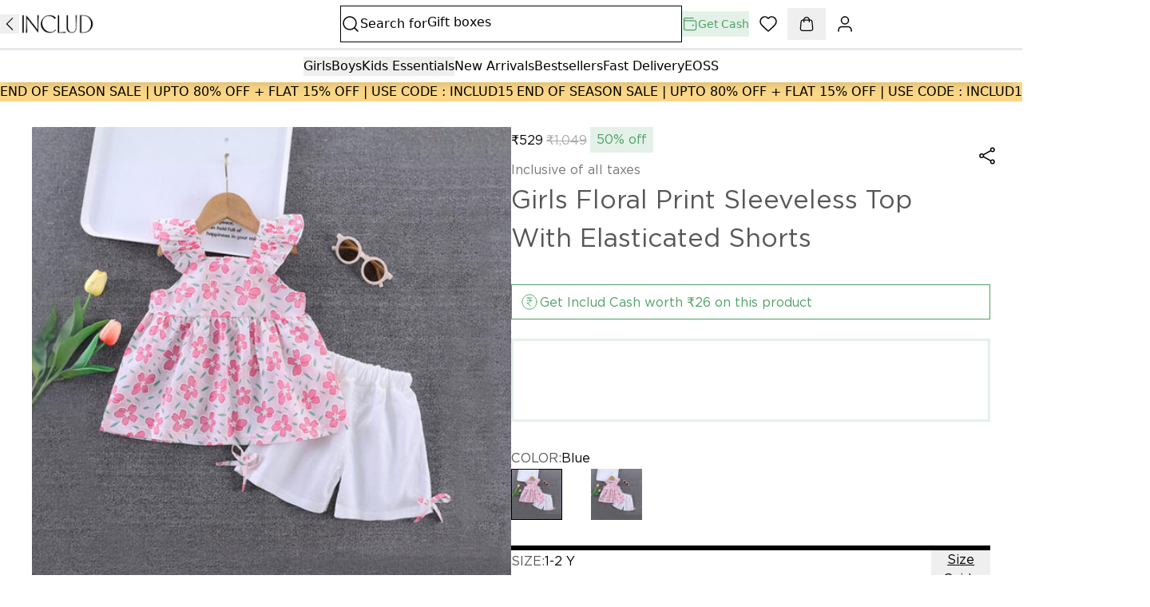

--- FILE ---
content_type: text/javascript; charset=utf-8
request_url: https://includ.com/tectonic-assets/root-FRV3VMeF.js
body_size: 72416
content:
var un=Object.defineProperty;var dn=(e,n,t)=>n in e?un(e,n,{enumerable:!0,configurable:!0,writable:!0,value:t}):e[n]=t;var M=(e,n,t)=>(dn(e,typeof n!="symbol"?n+"":n,t),t),fe=(e,n,t)=>{if(!n.has(e))throw TypeError("Cannot "+t)};var l=(e,n,t)=>(fe(e,n,"read from private field"),t?t.call(e):n.get(e)),x=(e,n,t)=>{if(n.has(e))throw TypeError("Cannot add the same private member more than once");n instanceof WeakSet?n.add(e):n.set(e,t)},b=(e,n,t,r)=>(fe(e,n,"write to private field"),r?r.call(e,t):n.set(e,t),t);var V=(e,n,t,r)=>({set _(o){b(e,n,o,t)},get _(){return l(e,n,r)}});import{k as hn,r as s,g as _n,u as fn,q as Le,a as A,j as c,_ as B,t as H,v as De,w as me,M as mn,L as gn,S as bn,O as yn,x as Ue}from"./env-CA-Muu63.js";import{D as vn,S as Fe,G as Ge,Q as kn,H as k,I as ge,J as xn,K as be,L as I,N as wn,O as ye,R as ve,T as Sn,U as ke,V as xe,W as we,X as En,l as Ve,n as Tn,m as In,Y as Mn,M as On,Z as Nn,h as oe,_ as f,$ as Pn,a0 as Cn,a1 as Se,a2 as An,a3 as qn,a4 as jn,j as Y,a5 as Rn,a6 as ie,a7 as Ln,a8 as Dn,a9 as Un,aa as Fn,ab as Gn,ac as Vn,ad as We,ae as Wn,af as $n,ag as zn,ah as Xn,ai as Bn,aj as Yn,ak as Zn,al as Hn,am as Kn,an as Qn}from"./index-CldoX1Cc.js";import"./route-gbJ2zacw.js";try{let e=typeof window<"u"?window:typeof global<"u"?global:typeof globalThis<"u"?globalThis:typeof self<"u"?self:{},n=new e.Error().stack;n&&(e._sentryDebugIds=e._sentryDebugIds||{},e._sentryDebugIds[n]="2ea5b40a-23f1-412f-940b-571a19e3171c",e._sentryDebugIdIdentifier="sentry-dbid-2ea5b40a-23f1-412f-940b-571a19e3171c")}catch{}{let e=typeof window<"u"?window:typeof global<"u"?global:typeof globalThis<"u"?globalThis:typeof self<"u"?self:{};e._sentryModuleMetadata=e._sentryModuleMetadata||{},e._sentryModuleMetadata[new e.Error().stack]=Object.assign({},e._sentryModuleMetadata[new e.Error().stack],{"_sentryBundlerPluginAppKey:tectonic-yuki-file":!0})}const Jn=`/* Partytown 0.11.0 - MIT QwikDev */
const t={preserveBehavior:!1},e=e=>{if("string"==typeof e)return[e,t];const[n,r=t]=e;return[n,{...t,...r}]},n=Object.freeze((t=>{const e=new Set;let n=[];do{Object.getOwnPropertyNames(n).forEach((t=>{"function"==typeof n[t]&&e.add(t)}))}while((n=Object.getPrototypeOf(n))!==Object.prototype);return Array.from(e)})());!function(t,r,o,i,a,s,c,l,d,p,u=t,f){function h(){f||(f=1,"/"==(c=(s.lib||"/~partytown/")+(s.debug?"debug/":""))[0]&&(d=r.querySelectorAll('script[type="text/partytown"]'),i!=t?i.dispatchEvent(new CustomEvent("pt1",{detail:t})):(l=setTimeout(v,(null==s?void 0:s.fallbackTimeout)||1e4),r.addEventListener("pt0",w),a?y(1):o.serviceWorker?o.serviceWorker.register(c+(s.swPath||"partytown-sw.js"),{scope:c}).then((function(t){t.active?y():t.installing&&t.installing.addEventListener("statechange",(function(t){"activated"==t.target.state&&y()}))}),console.error):v())))}function y(e){p=r.createElement(e?"script":"iframe"),t._pttab=Date.now(),e||(p.style.display="block",p.style.width="0",p.style.height="0",p.style.border="0",p.style.visibility="hidden",p.setAttribute("aria-hidden",!0)),p.src=c+"partytown-"+(e?"atomics.js?v=0.11.0":"sandbox-sw.html?"+t._pttab),r.querySelector(s.sandboxParent||"body").appendChild(p)}function v(n,o){for(w(),i==t&&(s.forward||[]).map((function(n){const[r]=e(n);delete t[r.split(".")[0]]})),n=0;n<d.length;n++)(o=r.createElement("script")).innerHTML=d[n].innerHTML,o.nonce=s.nonce,r.head.appendChild(o);p&&p.parentNode.removeChild(p)}function w(){clearTimeout(l)}s=t.partytown||{},i==t&&(s.forward||[]).map((function(r){const[o,{preserveBehavior:i}]=e(r);u=t,o.split(".").map((function(e,r,o){var a;u=u[o[r]]=r+1<o.length?u[o[r]]||(a=o[r+1],n.includes(a)?[]:{}):(()=>{let e=null;if(i){const{methodOrProperty:n,thisObject:r}=((t,e)=>{let n=t;for(let t=0;t<e.length-1;t+=1)n=n[e[t]];return{thisObject:n,methodOrProperty:e.length>0?n[e[e.length-1]]:void 0}})(t,o);"function"==typeof n&&(e=(...t)=>n.apply(r,...t))}return function(){let n;return e&&(n=e(arguments)),(t._ptf=t._ptf||[]).push(o,arguments),n}})()}))})),"complete"==r.readyState?h():(t.addEventListener("DOMContentLoaded",h),t.addEventListener("load",h))}(window,document,navigator,top,window.crossOriginIsolated);`,et=e=>{const n=new Set;let t=e;do Object.getOwnPropertyNames(t).forEach(r=>{typeof t[r]=="function"&&n.add(r)});while((t=Object.getPrototypeOf(t))!==Object.prototype);return Array.from(n)};Object.freeze(et([]));function nt(e){return JSON.stringify(e,(n,t)=>(typeof t=="function"&&(t=String(t),t.startsWith(n+"(")&&(t="function "+t)),n==="loadScriptsOnMainThread"&&(t=t.map(r=>Array.isArray(r)?r:[typeof r=="string"?"string":"regexp",typeof r=="string"?r:r.source])),t))}const tt=(e,n)=>{const{forward:t=[],...r}=e||{},o=nt(r);return["!(function(w,p,f,c){","if(!window.crossOriginIsolated && !navigator.serviceWorker) return;",Object.keys(r).length>0?`c=w[p]=Object.assign(w[p]||{},${o});`:"c=w[p]=w[p]||{};","c[f]=(c[f]||[])",t.length>0?`.concat(${JSON.stringify(t)})`:"","})(window,'partytown','forward');",n].join("")},Ee=e=>tt(e,Jn),rt=({nonce:e,...n}={})=>{if(typeof document<"u"&&!document._partytown){if(!document.querySelector("script[data-partytown]")){const r=document.createElement("script");r.dataset.partytown="",r.innerHTML=Ee(n),r.nonce=e,document.head.appendChild(r)}document._partytown=!0}const t=Ee(n)+'document.currentScript.dataset.partytown="";';return hn.createElement("script",{suppressHydrationWarning:!0,dangerouslySetInnerHTML:{__html:t},nonce:e})},ot=(e,n=50,t)=>{const r=s.useRef(e);s.useEffect(()=>{r.current=e},[e,r]);const o=s.useMemo(()=>{var a;return(a=globalThis.document)==null?void 0:a.body},[t]);s.useEffect(()=>{const a=vn((...i)=>{r.current(...i)},n);return o==null||o.addEventListener("scroll",a),()=>{o==null||o.removeEventListener("scroll",a)}},[n,o])},it=e=>{const n=s.useRef(e);return s.useEffect(()=>{n.current=e},[e]),n};var S,qe,at=(qe=class extends Fe{constructor(n={}){super();x(this,S,void 0);this.config=n,b(this,S,new Map)}build(n,t,r){const o=t.queryKey,a=t.queryHash??Ge(o,t);let i=this.get(a);return i||(i=new kn({cache:this,queryKey:o,queryHash:a,options:n.defaultQueryOptions(t),state:r,defaultOptions:n.getQueryDefaults(o)}),this.add(i)),i}add(n){l(this,S).has(n.queryHash)||(l(this,S).set(n.queryHash,n),this.notify({type:"added",query:n}))}remove(n){const t=l(this,S).get(n.queryHash);t&&(n.destroy(),t===n&&l(this,S).delete(n.queryHash),this.notify({type:"removed",query:n}))}clear(){k.batch(()=>{this.getAll().forEach(n=>{this.remove(n)})})}get(n){return l(this,S).get(n)}getAll(){return[...l(this,S).values()]}find(n){const t={exact:!0,...n};return this.getAll().find(r=>ge(t,r))}findAll(n={}){const t=this.getAll();return Object.keys(n).length>0?t.filter(r=>ge(n,r)):t}notify(n){k.batch(()=>{this.listeners.forEach(t=>{t(n)})})}onFocus(){k.batch(()=>{this.getAll().forEach(n=>{n.onFocus()})})}onOnline(){k.batch(()=>{this.getAll().forEach(n=>{n.onOnline()})})}},S=new WeakMap,qe),v,F,je,st=(je=class extends Fe{constructor(n={}){super();x(this,v,void 0);x(this,F,void 0);this.config=n,b(this,v,new Map),b(this,F,Date.now())}build(n,t,r){const o=new xn({mutationCache:this,mutationId:++V(this,F)._,options:n.defaultMutationOptions(t),state:r});return this.add(o),o}add(n){const t=W(n),r=l(this,v).get(t)??[];r.push(n),l(this,v).set(t,r),this.notify({type:"added",mutation:n})}remove(n){var r;const t=W(n);if(l(this,v).has(t)){const o=(r=l(this,v).get(t))==null?void 0:r.filter(a=>a!==n);o&&(o.length===0?l(this,v).delete(t):l(this,v).set(t,o))}this.notify({type:"removed",mutation:n})}canRun(n){var r;const t=(r=l(this,v).get(W(n)))==null?void 0:r.find(o=>o.state.status==="pending");return!t||t===n}runNext(n){var r;const t=(r=l(this,v).get(W(n)))==null?void 0:r.find(o=>o!==n&&o.state.isPaused);return(t==null?void 0:t.continue())??Promise.resolve()}clear(){k.batch(()=>{this.getAll().forEach(n=>{this.remove(n)})})}getAll(){return[...l(this,v).values()].flat()}find(n){const t={exact:!0,...n};return this.getAll().find(r=>be(t,r))}findAll(n={}){return this.getAll().filter(t=>be(n,t))}notify(n){k.batch(()=>{this.listeners.forEach(t=>{t(n)})})}resumePausedMutations(){const n=this.getAll().filter(t=>t.state.isPaused);return k.batch(()=>Promise.all(n.map(t=>t.continue().catch(I))))}},v=new WeakMap,F=new WeakMap,je);function W(e){var n;return((n=e.options.scope)==null?void 0:n.id)??String(e.mutationId)}var m,O,N,j,R,P,L,D,Re,ct=(Re=class{constructor(e={}){x(this,m,void 0);x(this,O,void 0);x(this,N,void 0);x(this,j,void 0);x(this,R,void 0);x(this,P,void 0);x(this,L,void 0);x(this,D,void 0);b(this,m,e.queryCache||new at),b(this,O,e.mutationCache||new st),b(this,N,e.defaultOptions||{}),b(this,j,new Map),b(this,R,new Map),b(this,P,0)}mount(){V(this,P)._++,l(this,P)===1&&(b(this,L,wn.subscribe(async e=>{e&&(await this.resumePausedMutations(),l(this,m).onFocus())})),b(this,D,ye.subscribe(async e=>{e&&(await this.resumePausedMutations(),l(this,m).onOnline())})))}unmount(){var e,n;V(this,P)._--,l(this,P)===0&&((e=l(this,L))==null||e.call(this),b(this,L,void 0),(n=l(this,D))==null||n.call(this),b(this,D,void 0))}isFetching(e){return l(this,m).findAll({...e,fetchStatus:"fetching"}).length}isMutating(e){return l(this,O).findAll({...e,status:"pending"}).length}getQueryData(e){var t;const n=this.defaultQueryOptions({queryKey:e});return(t=l(this,m).get(n.queryHash))==null?void 0:t.state.data}ensureQueryData(e){const n=this.getQueryData(e.queryKey);if(n===void 0)return this.fetchQuery(e);{const t=this.defaultQueryOptions(e),r=l(this,m).build(this,t);return e.revalidateIfStale&&r.isStaleByTime(ve(t.staleTime,r))&&this.prefetchQuery(t),Promise.resolve(n)}}getQueriesData(e){return l(this,m).findAll(e).map(({queryKey:n,state:t})=>{const r=t.data;return[n,r]})}setQueryData(e,n,t){const r=this.defaultQueryOptions({queryKey:e}),o=l(this,m).get(r.queryHash),a=o==null?void 0:o.state.data,i=Sn(n,a);if(i!==void 0)return l(this,m).build(this,r).setData(i,{...t,manual:!0})}setQueriesData(e,n,t){return k.batch(()=>l(this,m).findAll(e).map(({queryKey:r})=>[r,this.setQueryData(r,n,t)]))}getQueryState(e){var t;const n=this.defaultQueryOptions({queryKey:e});return(t=l(this,m).get(n.queryHash))==null?void 0:t.state}removeQueries(e){const n=l(this,m);k.batch(()=>{n.findAll(e).forEach(t=>{n.remove(t)})})}resetQueries(e,n){const t=l(this,m),r={type:"active",...e};return k.batch(()=>(t.findAll(e).forEach(o=>{o.reset()}),this.refetchQueries(r,n)))}cancelQueries(e={},n={}){const t={revert:!0,...n},r=k.batch(()=>l(this,m).findAll(e).map(o=>o.cancel(t)));return Promise.all(r).then(I).catch(I)}invalidateQueries(e={},n={}){return k.batch(()=>{if(l(this,m).findAll(e).forEach(r=>{r.invalidate()}),e.refetchType==="none")return Promise.resolve();const t={...e,type:e.refetchType??e.type??"active"};return this.refetchQueries(t,n)})}refetchQueries(e={},n){const t={...n,cancelRefetch:(n==null?void 0:n.cancelRefetch)??!0},r=k.batch(()=>l(this,m).findAll(e).filter(o=>!o.isDisabled()).map(o=>{let a=o.fetch(void 0,t);return t.throwOnError||(a=a.catch(I)),o.state.fetchStatus==="paused"?Promise.resolve():a}));return Promise.all(r).then(I)}fetchQuery(e){const n=this.defaultQueryOptions(e);n.retry===void 0&&(n.retry=!1);const t=l(this,m).build(this,n);return t.isStaleByTime(ve(n.staleTime,t))?t.fetch(n):Promise.resolve(t.state.data)}prefetchQuery(e){return this.fetchQuery(e).then(I).catch(I)}fetchInfiniteQuery(e){return e.behavior=ke(e.pages),this.fetchQuery(e)}prefetchInfiniteQuery(e){return this.fetchInfiniteQuery(e).then(I).catch(I)}ensureInfiniteQueryData(e){return e.behavior=ke(e.pages),this.ensureQueryData(e)}resumePausedMutations(){return ye.isOnline()?l(this,O).resumePausedMutations():Promise.resolve()}getQueryCache(){return l(this,m)}getMutationCache(){return l(this,O)}getDefaultOptions(){return l(this,N)}setDefaultOptions(e){b(this,N,e)}setQueryDefaults(e,n){l(this,j).set(xe(e),{queryKey:e,defaultOptions:n})}getQueryDefaults(e){const n=[...l(this,j).values()];let t={};return n.forEach(r=>{we(e,r.queryKey)&&(t={...t,...r.defaultOptions})}),t}setMutationDefaults(e,n){l(this,R).set(xe(e),{mutationKey:e,defaultOptions:n})}getMutationDefaults(e){const n=[...l(this,R).values()];let t={};return n.forEach(r=>{we(e,r.mutationKey)&&(t={...t,...r.defaultOptions})}),t}defaultQueryOptions(e){if(e._defaulted)return e;const n={...l(this,N).queries,...this.getQueryDefaults(e.queryKey),...e,_defaulted:!0};return n.queryHash||(n.queryHash=Ge(n.queryKey,n)),n.refetchOnReconnect===void 0&&(n.refetchOnReconnect=n.networkMode!=="always"),n.throwOnError===void 0&&(n.throwOnError=!!n.suspense),!n.networkMode&&n.persister&&(n.networkMode="offlineFirst"),n.enabled!==!0&&n.queryFn===En&&(n.enabled=!1),n}defaultMutationOptions(e){return e!=null&&e._defaulted?e:{...l(this,N).mutations,...(e==null?void 0:e.mutationKey)&&this.getMutationDefaults(e.mutationKey),...e,_defaulted:!0}}clear(){l(this,m).clear(),l(this,O).clear()}},m=new WeakMap,O=new WeakMap,N=new WeakMap,j=new WeakMap,R=new WeakMap,P=new WeakMap,L=new WeakMap,D=new WeakMap,Re);const lt=(e,n,t)=>{let r="";const o=_n();if(!Ve(t)){const i=new Date;i.setTime(i.getTime()+t*24*60*60*1e3),r=`expires=${i.toUTCString()};`}const a=`domain=.${o};`;document.cookie=`${e}=${encodeURIComponent(n)}; ${r} ${a} SameSite=None; Secure; path=/`},pt=()=>{try{const e=new URLSearchParams(window.location.search),n=parseInt(e.get("ttvvers")??"1"),t=window.location.host;lt("__tt__valgrind",btoa(JSON.stringify({host:t,version:n})),365)}catch(e){console.error(e)}},Te="[data-uri]";var te="__nuqs__";function ut(e){if(e instanceof URL)return e.searchParams;if(e.startsWith("?"))return new URLSearchParams(e);try{return new URL(e,location.origin).searchParams}catch{return new URLSearchParams(e)}}function dt(e,n){var i,p,u;if(typeof history>"u")return;if((i=history.nuqs)!=null&&i.version&&history.nuqs.version!=="0.0.0-inject-version-here"){console.error(Tn(409),history.nuqs.version,"0.0.0-inject-version-here",n);return}if((u=(p=history.nuqs)==null?void 0:p.adapters)!=null&&u.includes(n))return;let t=typeof location=="object"?location.search:"";e.on("update",d=>{const h=d.toString();t=h.length?"?"+h:""}),In("[nuqs %s] Patching history (%s adapter)","0.0.0-inject-version-here",n);function r(d){try{if(new URL(d,location.origin).search===t)return}catch{}try{e.emit("update",ut(d))}catch(h){console.error(h)}}const o=history.pushState,a=history.replaceState;history.pushState=function(h,_,g){o.call(history,h,"",g),g&&_!==te&&r(g)},history.replaceState=function(h,_,g){a.call(history,h,"",g),g&&_!==te&&r(g)},history.nuqs=history.nuqs??{version:"0.0.0-inject-version-here",adapters:[]},history.nuqs.adapters.push(n)}function ht({adapter:e,useNavigate:n,useSearchParams:t}){const r=On();function o(){const i=n(),p=a(),u=s.useCallback((d,h)=>{var y;s.startTransition(()=>{r.emit("update",d)});const _=new URL(location.href);_.search=Nn(d),(h.history==="push"?history.pushState:history.replaceState).call(history,history.state,te,_),h.shallow===!1&&i({hash:_.hash,search:_.search},{replace:!0,preventScrollReset:!0,state:(y=history.state)==null?void 0:y.usr}),h.scroll&&window.scrollTo(0,0)},[i]);return{searchParams:p,updateUrl:u}}function a(){const[i]=t(typeof location>"u"?new URLSearchParams:new URLSearchParams(location.search)),[p,u]=s.useState(()=>typeof location>"u"?i:new URLSearchParams(location.search));return s.useEffect(()=>{function d(){u(new URLSearchParams(location.search))}function h(_){u(_)}return r.on("update",h),window.addEventListener("popstate",d),()=>{r.off("update",h),window.removeEventListener("popstate",d)}},[]),p}return dt(r,e),{NuqsAdapter:Mn(o),useOptimisticSearchParams:a}}var{NuqsAdapter:_t,useOptimisticSearchParams:sr}=ht({adapter:"remix",useNavigate:fn,useSearchParams:Le});const ft=({config:e})=>{const{SRC:n}=e,t=oe();return s.useEffect(()=>{t&&f({src:n})},[n,t]),null},mt=({config:e})=>{const{TOKEN:n}=e;return globalThis.onClarityInit=()=>{A.debug("Clarity initialized"),clarity("consent"),clarity("identify",globalThis.___tt___.currentUser.externalUserId),clarity("set","ttUserId",globalThis.___tt___.currentUser.externalUserId),clarity("set","ttSessionType",globalThis.___tt___.isAnonymous?"LOGGED_IN":"ANONYMOUS"),clarity("set","ttSourceUserId",globalThis.___tt___.currentUser.simpleId),clarity("set","ttClientSessionId",globalThis.___tt___.infoSession.session.id),clarity("set","ttClientSessionLandingUrl",globalThis.___tt___.infoSession.session.landingUrl)},s.useEffect(()=>{f({innerHTML:`
        (function(c,l,a,r,i,t,y){c[a]=c[a]||function(){(c[a].q=c[a].q||[]).push(arguments)};t=l.createElement(r);t.async=1;t.src="https://www.clarity.ms/tag/"+i;y=l.getElementsByTagName(r)[0];y.parentNode.insertBefore(t,y);})(window, document, "clarity", "script", "${n}");
        onClarityInit();
      `})},[n]),null},gt=Pn(()=>B(()=>import("./Handler-C0NVVXtc.js"),__vite__mapDeps([0,1,2,3]))),$e=({config:e})=>{const{IS_ENABLED:n}=e,t=oe();return!n||!t?null:c.jsx(s.Suspense,{fallback:c.jsx(s.Fragment,{}),children:c.jsx(gt,{})})};$e.displayName="Cobalt";const ze=({config:e})=>{const{OPTIONS:n}=e;return s.useEffect(()=>{if(!n)return;globalThis.xb=n.init.xb,globalThis.xGID=n.init.xGID,globalThis.dxUni=globalThis.dxUni??[],globalThis.dxGoalMapping=n.goalMapping,globalThis.dxUni.push(n.init);const t=f({src:"https://s.path.promo/lp.js",attributes:{async:!0}});t.onload=()=>{A.debug("DeltaX loaded")}},[n]),null};ze.displayName="DeltaX";const Xe=({config:e})=>{const[n,t]=s.useState(!1),{MID:r,ENVIRONMENT:o,STORE_ID:a,TYPE:i,FB_PIXEL:p,IS_KP_ENABLED:u,INTEGRATION_TYPE:d}=e;return s.useEffect(()=>{const h={mid:r,environment:o,storeId:a,type:i,fbPixel:p};globalThis.___ttAux___=globalThis.___ttAux___??{},globalThis.___ttAux___.kwikPass={isEnabled:!!u},d&&(h.integrationType=d),globalThis.merchantInfo=Object.assign(globalThis.merchantInfo??{},h),f({src:"https://pdp.gokwik.co/merchant-integration/build/merchant.integration.js?v4",attributes:{async:!0}})},[o,p,d,r,a,i,u]),s.useEffect(()=>{if(!u)return;f({src:"https://pdp.gokwik.co/kwikpass/kwikpass-core-functions-min.js"});const h=f({src:"https://pdp.gokwik.co/kwikpass/plugin/build/kp-merchant-v2.js"});h.onload=()=>{s.startTransition(()=>{t(!0)})}},[u]),s.useEffect(()=>{var g;if(!n)return Cn;globalThis.isElementsWithAccountClickable=!0;const h=new AbortController,_=new AbortController;return(g=globalThis.handleDOMUpdate)==null||g.call(globalThis),globalThis.addEventListener("update-dom",()=>{var y;(y=globalThis.handleDOMUpdate)==null||y.call(globalThis)},{signal:_.signal}),()=>{h.abort(),_.abort()}},[n]),null};Xe.displayName="GoKwik";const Be=({config:e})=>{const{SCRIPT_SRC:n,GTAG_HOST:t,GTAG_ID:r,ORGANIZATION:o}=e;return s.useEffect(()=>{if(!n||!t||!r||!o)return;globalThis.dataLayer=globalThis.dataLayer??[],globalThis.gtag=function(){globalThis.dataLayer.push(arguments)},globalThis.gtag("consent","default",{ad_storage:"granted",ad_user_data:"granted",analytics_storage:"granted",ad_personalization:"granted"}),globalThis.gtagId=r,globalThis.gtag("js",new Date),globalThis.gtag("config",r,{sever_container_url:`https://${t}`,tt_event_source:"HERMES_CLI",tt_org:o,tt_ga_tag:r});const a=f({src:n});a.onload=()=>{A.debug("Gtag loaded")}},[n,t,r,o]),null};Be.displayName="Gtag";const Ye=({config:e})=>{const{SCRIPT_SRC:n,NAME:t}=e;return s.useEffect(()=>{if(!t||!n)return;globalThis[`${t}DataLayer`]=globalThis[`${t}DataLayer`]??[],globalThis[`gtm${Se(t)}`]=function(){globalThis[`${t}DataLayer`].push(arguments)},globalThis[`gtm${Se(t)}`]("consent","default",{ad_storage:"granted",ad_user_data:"granted",analytics_storage:"granted",ad_personalization:"granted"}),globalThis[`${t}DataLayer`].push({"gtm.start":new Date().getTime(),event:"gtm.js"});const r=f({src:n});r.onload=()=>{A.debug("Gtm loaded")}},[n,t]),null};Ye.displayName="Gtm";const Ze=({config:e})=>{const{COMPANY_ID:n}=e;return s.useEffect(()=>{f({src:`https://static.klaviyo.com/onsite/js/klaviyo.js?company_id=${n}`})},[n]),null};Ze.displayName="Klaviyo";const He=({config:e})=>{const{CHAT_WOOT:n}=e,{baseUrl:t,source:r,websiteToken:o}=n??{};return s.useEffect(()=>{if(!r)return;const a=f({src:r});a.onload=()=>{var i,p;(p=(i=globalThis.chatwootSDK)==null?void 0:i.run)==null||p.call(i,{websiteToken:o,baseUrl:t})}},[t,r,o]),null};He.displayName="LimeChat";const bt=({config:e})=>{const n=s.useRef(null),t={status:e.STATUS,isShippingEngineEnabled:e.IS_SHIPPING_ENGINE_ENABLED,isEmailMandatory:e.IS_EMAIL_MANDATORY,isLoginMandatory:e.IS_LOGIN_MANDATORY,permalinksFlow:e.PERMALINKS_FLOW,merchantKey:e.MERCHANT_KEY,merchantName:e.MERCHANT_NAME,merchantThemeColor:e.MERCHANT_THEME_COLOR,isForceV2:e.IS_FORCE_V2,isCleverTapEnabled:e.IS_CLEVER_TAP_ENABLED};return s.useEffect(()=>{f({src:"https://magic-plugins.razorpay.com/sopc/magic-sopc.js",attributes:{async:!0}})},[]),c.jsx("div",{id:"magic-checkout-data-container",ref:n,children:c.jsx("script",{id:"RazorpayMagicSopcConfig",type:"application/json",dangerouslySetInnerHTML:{__html:JSON.stringify(t)}})})},yt=e=>{var o,a,i,p,u,d,h,_;const{id:n,...t}=globalThis.___tt___.infoSession.session,r={...e.OPTIONS,debug:e.OPTIONS.debug||globalThis.___tt___.ttTester};globalThis.mixpanel.init(e.TOKEN,r),globalThis.mixpanel.register({ttClientSessionId:n,ttClientSessionInfo:t,ttEventSource:"WEBSITE",ttFrameworkVersion:"v2",ttTester:globalThis.___tt___.ttTester,isAnonymous:globalThis.___tt___.isAnonymous,ttUserId:globalThis.___tt___.currentUser.externalUserId,ttSourceUserId:globalThis.___tt___.currentUser.simpleId,ttUserEmailMD5:(a=(o=globalThis.___tt___.hashedInfo)==null?void 0:o.email)==null?void 0:a.md5,ttUserPhoneMD5:(p=(i=globalThis.___tt___.hashedInfo)==null?void 0:i.phone)==null?void 0:p.md5,ttUserEmailSHA256:(d=(u=globalThis.___tt___.hashedInfo)==null?void 0:u.email)==null?void 0:d.sha256,ttUserPhoneSHA256:(_=(h=globalThis.___tt___.hashedInfo)==null?void 0:h.phone)==null?void 0:_.sha256}),globalThis.mixpanel.people.set({isAnonymous:globalThis.___tt___.isAnonymous})};class vt{constructor(){M(this,"params",{});M(this,"previousUrl",null);M(this,"currentPage",null);M(this,"previousPage",null);M(this,"pages",[]);M(this,"drawers",[]);M(this,"currentActualPage",null)}pushPage(n){this.pages.push(n),this.previousPage=this.currentPage,this.currentActualPage=n,this.currentPage=n,this.drawers=[]}pushDrawer(n){this.drawers.push(n),this.previousPage=this.currentPage,this.currentPage=n}popDrawer(){this.drawers.pop(),this.previousPage=this.currentPage,this.currentPage=this.drawers[this.drawers.length-1]??this.currentActualPage}}const kt=new vt,xt=()=>{globalThis.analyticsStore=kt};var re,Ke=-1,U=function(e){addEventListener("pageshow",function(n){n.persisted&&(Ke=n.timeStamp,e(n))},!0)},ae=function(){var e=self.performance&&performance.getEntriesByType&&performance.getEntriesByType("navigation")[0];if(e&&e.responseStart>0&&e.responseStart<performance.now())return e},K=function(){var e=ae();return e&&e.activationStart||0},E=function(e,n){var t=ae(),r="navigate";return Ke>=0?r="back-forward-cache":t&&(document.prerendering||K()>0?r="prerender":document.wasDiscarded?r="restore":t.type&&(r=t.type.replace(/_/g,"-"))),{name:e,value:n===void 0?-1:n,rating:"good",delta:0,entries:[],id:"v4-".concat(Date.now(),"-").concat(Math.floor(8999999999999*Math.random())+1e12),navigationType:r}},G=function(e,n,t){try{if(PerformanceObserver.supportedEntryTypes.includes(e)){var r=new PerformanceObserver(function(o){Promise.resolve().then(function(){n(o.getEntries())})});return r.observe(Object.assign({type:e,buffered:!0},t||{})),r}}catch{}},T=function(e,n,t,r){var o,a;return function(i){n.value>=0&&(i||r)&&((a=n.value-(o||0))||o===void 0)&&(o=n.value,n.delta=a,n.rating=function(p,u){return p>u[1]?"poor":p>u[0]?"needs-improvement":"good"}(n.value,t),e(n))}},se=function(e){requestAnimationFrame(function(){return requestAnimationFrame(function(){return e()})})},Q=function(e){document.addEventListener("visibilitychange",function(){document.visibilityState==="hidden"&&e()})},ce=function(e){var n=!1;return function(){n||(e(),n=!0)}},q=-1,Ie=function(){return document.visibilityState!=="hidden"||document.prerendering?1/0:0},Z=function(e){document.visibilityState==="hidden"&&q>-1&&(q=e.type==="visibilitychange"?e.timeStamp:0,wt())},Me=function(){addEventListener("visibilitychange",Z,!0),addEventListener("prerenderingchange",Z,!0)},wt=function(){removeEventListener("visibilitychange",Z,!0),removeEventListener("prerenderingchange",Z,!0)},Qe=function(){return q<0&&(q=Ie(),Me(),U(function(){setTimeout(function(){q=Ie(),Me()},0)})),{get firstHiddenTime(){return q}}},J=function(e){document.prerendering?addEventListener("prerenderingchange",function(){return e()},!0):e()},Oe=[1800,3e3],Je=function(e,n){n=n||{},J(function(){var t,r=Qe(),o=E("FCP"),a=G("paint",function(i){i.forEach(function(p){p.name==="first-contentful-paint"&&(a.disconnect(),p.startTime<r.firstHiddenTime&&(o.value=Math.max(p.startTime-K(),0),o.entries.push(p),t(!0)))})});a&&(t=T(e,o,Oe,n.reportAllChanges),U(function(i){o=E("FCP"),t=T(e,o,Oe,n.reportAllChanges),se(function(){o.value=performance.now()-i.timeStamp,t(!0)})}))})},Ne=[.1,.25],St=function(e,n){n=n||{},Je(ce(function(){var t,r=E("CLS",0),o=0,a=[],i=function(u){u.forEach(function(d){if(!d.hadRecentInput){var h=a[0],_=a[a.length-1];o&&d.startTime-_.startTime<1e3&&d.startTime-h.startTime<5e3?(o+=d.value,a.push(d)):(o=d.value,a=[d])}}),o>r.value&&(r.value=o,r.entries=a,t())},p=G("layout-shift",i);p&&(t=T(e,r,Ne,n.reportAllChanges),Q(function(){i(p.takeRecords()),t(!0)}),U(function(){o=0,r=E("CLS",0),t=T(e,r,Ne,n.reportAllChanges),se(function(){return t()})}),setTimeout(t,0))}))},en=0,ee=1/0,$=0,Et=function(e){e.forEach(function(n){n.interactionId&&(ee=Math.min(ee,n.interactionId),$=Math.max($,n.interactionId),en=$?($-ee)/7+1:0)})},nn=function(){return re?en:performance.interactionCount||0},Tt=function(){"interactionCount"in performance||re||(re=G("event",Et,{type:"event",buffered:!0,durationThreshold:0}))},w=[],z=new Map,tn=0,It=function(){var e=Math.min(w.length-1,Math.floor((nn()-tn)/50));return w[e]},Mt=[],Ot=function(e){if(Mt.forEach(function(o){return o(e)}),e.interactionId||e.entryType==="first-input"){var n=w[w.length-1],t=z.get(e.interactionId);if(t||w.length<10||e.duration>n.latency){if(t)e.duration>t.latency?(t.entries=[e],t.latency=e.duration):e.duration===t.latency&&e.startTime===t.entries[0].startTime&&t.entries.push(e);else{var r={id:e.interactionId,latency:e.duration,entries:[e]};z.set(r.id,r),w.push(r)}w.sort(function(o,a){return a.latency-o.latency}),w.length>10&&w.splice(10).forEach(function(o){return z.delete(o.id)})}}},rn=function(e){var n=self.requestIdleCallback||self.setTimeout,t=-1;return e=ce(e),document.visibilityState==="hidden"?e():(t=n(e),Q(e)),t},Pe=[200,500],Nt=function(e,n){"PerformanceEventTiming"in self&&"interactionId"in PerformanceEventTiming.prototype&&(n=n||{},J(function(){var t;Tt();var r,o=E("INP"),a=function(p){rn(function(){p.forEach(Ot);var u=It();u&&u.latency!==o.value&&(o.value=u.latency,o.entries=u.entries,r())})},i=G("event",a,{durationThreshold:(t=n.durationThreshold)!==null&&t!==void 0?t:40});r=T(e,o,Pe,n.reportAllChanges),i&&(i.observe({type:"first-input",buffered:!0}),Q(function(){a(i.takeRecords()),r(!0)}),U(function(){tn=nn(),w.length=0,z.clear(),o=E("INP"),r=T(e,o,Pe,n.reportAllChanges)}))}))},Ce=[2500,4e3],ne={},Pt=function(e,n){n=n||{},J(function(){var t,r=Qe(),o=E("LCP"),a=function(u){n.reportAllChanges||(u=u.slice(-1)),u.forEach(function(d){d.startTime<r.firstHiddenTime&&(o.value=Math.max(d.startTime-K(),0),o.entries=[d],t())})},i=G("largest-contentful-paint",a);if(i){t=T(e,o,Ce,n.reportAllChanges);var p=ce(function(){ne[o.id]||(a(i.takeRecords()),i.disconnect(),ne[o.id]=!0,t(!0))});["keydown","click"].forEach(function(u){addEventListener(u,function(){return rn(p)},{once:!0,capture:!0})}),Q(p),U(function(u){o=E("LCP"),t=T(e,o,Ce,n.reportAllChanges),se(function(){o.value=performance.now()-u.timeStamp,ne[o.id]=!0,t(!0)})})}})},Ae=[800,1800],Ct=function e(n){document.prerendering?J(function(){return e(n)}):document.readyState!=="complete"?addEventListener("load",function(){return e(n)},!0):setTimeout(n,0)},At=function(e,n){n=n||{};var t=E("TTFB"),r=T(e,t,Ae,n.reportAllChanges);Ct(function(){var o=ae();o&&(t.value=Math.max(o.responseStart-K(),0),t.entries=[o],r(!0),U(function(){t=E("TTFB",0),(r=T(e,t,Ae,n.reportAllChanges))(!0)}))})};const qt=e=>{var o,a,i,p,u,d,h,_;const{id:n,...t}=globalThis.___tt___.infoSession.session,r={...e.OPTIONS,debug:e.OPTIONS.debug||globalThis.___tt___.ttTester};globalThis.posthog.init(e.TOKEN,r),globalThis.posthog.register({ttClientSessionId:n,ttClientSessionInfo:t,ttEventSource:"WEBSITE",ttFrameworkVersion:"v2",ttTester:globalThis.___tt___.ttTester,isAnonymous:globalThis.___tt___.isAnonymous,ttUserId:globalThis.___tt___.currentUser.externalUserId,ttSourceUserId:globalThis.___tt___.currentUser.simpleId,ttUserEmailMD5:(a=(o=globalThis.___tt___.hashedInfo)==null?void 0:o.email)==null?void 0:a.md5,ttUserPhoneMD5:(p=(i=globalThis.___tt___.hashedInfo)==null?void 0:i.phone)==null?void 0:p.md5,ttUserEmailSHA256:(d=(u=globalThis.___tt___.hashedInfo)==null?void 0:u.email)==null?void 0:d.sha256,ttUserPhoneSHA256:(_=(h=globalThis.___tt___.hashedInfo)==null?void 0:h.phone)==null?void 0:_.sha256})},jt=async e=>{const n=An(e),t=await qn(n);globalThis.mixpanel.track_pageview(t);try{await jn(Y.PAGE_VIEW,t)}catch(r){A.error("[trackClientSideEventError]",r)}Promise.allSettled([Rn({type:Y.PAGE_VIEW,params:e})])},Rt=()=>{const e=n=>{const{name:t,value:r,delta:o,rating:a,id:i}=n;ie({type:`RUM ${t}`,params:{name:t,value:r,delta:o,rating:a,id:i}})};St(e),Je(e),Nt(e),Pt(e),At(e)},Lt=e=>{xt(),Ln(),Dn(),Un(),Fn(),Gn(),Vn(),yt(e),Rt()},Dt=`(function (global, factory) {
    typeof exports === 'object' && typeof module !== 'undefined' ? module.exports = factory() :
    typeof define === 'function' && define.amd ? define(factory) :
    (global.mixpanel = factory());
}(this, function () { 'use strict';

    var Config = {
        DEBUG: false,
        LIB_VERSION: '2.48.1'
    };

    // since es6 imports are static and we run unit tests from the console, window won't be defined when importing this file
    var window$1;
    if (typeof (window) === 'undefined') {
        var loc = {
            hostname: ''
        };
        window$1 = {
            navigator: { userAgent: '' },
            document: {
                location: loc,
                referrer: ''
            },
            screen: { width: 0, height: 0 },
            location: loc
        };
    } else {
        window$1 = window;
    }

    /*
     * Saved references to long variable names, so that closure compiler can
     * minimize file size.
     */

    var ArrayProto = Array.prototype;
    var FuncProto = Function.prototype;
    var ObjProto = Object.prototype;
    var slice = ArrayProto.slice;
    var toString = ObjProto.toString;
    var hasOwnProperty = ObjProto.hasOwnProperty;
    var windowConsole = window$1.console;
    var navigator = window$1.navigator;
    var document$1 = window$1.document;
    var windowOpera = window$1.opera;
    var screen = window$1.screen;
    var userAgent = navigator.userAgent;
    var nativeBind = FuncProto.bind;
    var nativeForEach = ArrayProto.forEach;
    var nativeIndexOf = ArrayProto.indexOf;
    var nativeMap = ArrayProto.map;
    var nativeIsArray = Array.isArray;
    var breaker = {};
    var _ = {
        trim: function (str) {
            // https://developer.mozilla.org/en-US/docs/Web/JavaScript/Reference/Global_Objects/String/Trim#Polyfill
            return str.replace(/^[\\s\\uFEFF\\xA0]+|[\\s\\uFEFF\\xA0]+$/g, '');
        }
    };

    // Console override
    var console = {
        /** @type {function(...*)} */
        log: function () {
            if (Config.DEBUG && !_.isUndefined(windowConsole) && windowConsole) {
                try {
                    windowConsole.log.apply(windowConsole, arguments);
                } catch (err) {
                    _.each(arguments, function (arg) {
                        windowConsole.log(arg);
                    });
                }
            }
        },
        /** @type {function(...*)} */
        warn: function () {
            if (Config.DEBUG && !_.isUndefined(windowConsole) && windowConsole) {
                var args = ['Mixpanel warning:'].concat(_.toArray(arguments));
                try {
                    windowConsole.warn.apply(windowConsole, args);
                } catch (err) {
                    _.each(args, function (arg) {
                        windowConsole.warn(arg);
                    });
                }
            }
        },
        /** @type {function(...*)} */
        error: function () {
            if (Config.DEBUG && !_.isUndefined(windowConsole) && windowConsole) {
                var args = ['Mixpanel error:'].concat(_.toArray(arguments));
                try {
                    windowConsole.error.apply(windowConsole, args);
                } catch (err) {
                    _.each(args, function (arg) {
                        windowConsole.error(arg);
                    });
                }
            }
        },
        /** @type {function(...*)} */
        critical: function () {
            if (!_.isUndefined(windowConsole) && windowConsole) {
                var args = ['Mixpanel error:'].concat(_.toArray(arguments));
                try {
                    windowConsole.error.apply(windowConsole, args);
                } catch (err) {
                    _.each(args, function (arg) {
                        windowConsole.error(arg);
                    });
                }
            }
        }
    };

    var log_func_with_prefix = function (func, prefix) {
        return function () {
            arguments[0] = '[' + prefix + '] ' + arguments[0];
            return func.apply(console, arguments);
        };
    };
    var console_with_prefix = function (prefix) {
        return {
            log: log_func_with_prefix(console.log, prefix),
            error: log_func_with_prefix(console.error, prefix),
            critical: log_func_with_prefix(console.critical, prefix)
        };
    };


    // UNDERSCORE
    // Embed part of the Underscore Library
    _.bind = function (func, context) {
        var args, bound;
        if (nativeBind && func.bind === nativeBind) {
            return nativeBind.apply(func, slice.call(arguments, 1));
        }
        if (!_.isFunction(func)) {
            throw new TypeError();
        }
        args = slice.call(arguments, 2);
        bound = function () {
            if (!(this instanceof bound)) {
                return func.apply(context, args.concat(slice.call(arguments)));
            }
            var ctor = {};
            ctor.prototype = func.prototype;
            var self = new ctor();
            ctor.prototype = null;
            var result = func.apply(self, args.concat(slice.call(arguments)));
            if (Object(result) === result) {
                return result;
            }
            return self;
        };
        return bound;
    };

    /**
     * @param {*=} obj
     * @param {function(...*)=} iterator
     * @param {Object=} context
     */
    _.each = function (obj, iterator, context) {
        if (obj === null || obj === undefined) {
            return;
        }
        if (nativeForEach && obj.forEach === nativeForEach) {
            obj.forEach(iterator, context);
        } else if (obj.length === +obj.length) {
            for (var i = 0, l = obj.length; i < l; i++) {
                if (i in obj && iterator.call(context, obj[i], i, obj) === breaker) {
                    return;
                }
            }
        } else {
            for (var key in obj) {
                if (hasOwnProperty.call(obj, key)) {
                    if (iterator.call(context, obj[key], key, obj) === breaker) {
                        return;
                    }
                }
            }
        }
    };

    _.extend = function (obj) {
        _.each(slice.call(arguments, 1), function (source) {
            for (var prop in source) {
                if (source[prop] !== void 0) {
                    obj[prop] = source[prop];
                }
            }
        });
        return obj;
    };

    _.isArray = nativeIsArray || function (obj) {
        return toString.call(obj) === '[object Array]';
    };

    // from a comment on http://dbj.org/dbj/?p=286
    // fails on only one very rare and deliberate custom object:
    // var bomb = { toString : undefined, valueOf: function(o) { return "function BOMBA!"; }};
    _.isFunction = function (f) {
        try {
            return /^\\s*\\bfunction\\b/.test(f);
        } catch (x) {
            return false;
        }
    };

    _.isArguments = function (obj) {
        return !!(obj && hasOwnProperty.call(obj, 'callee'));
    };

    _.toArray = function (iterable) {
        if (!iterable) {
            return [];
        }
        if (iterable.toArray) {
            return iterable.toArray();
        }
        if (_.isArray(iterable)) {
            return slice.call(iterable);
        }
        if (_.isArguments(iterable)) {
            return slice.call(iterable);
        }
        return _.values(iterable);
    };

    _.map = function (arr, callback, context) {
        if (nativeMap && arr.map === nativeMap) {
            return arr.map(callback, context);
        } else {
            var results = [];
            _.each(arr, function (item) {
                results.push(callback.call(context, item));
            });
            return results;
        }
    };

    _.keys = function (obj) {
        var results = [];
        if (obj === null) {
            return results;
        }
        _.each(obj, function (value, key) {
            results[results.length] = key;
        });
        return results;
    };

    _.values = function (obj) {
        var results = [];
        if (obj === null) {
            return results;
        }
        _.each(obj, function (value) {
            results[results.length] = value;
        });
        return results;
    };

    _.include = function (obj, target) {
        var found = false;
        if (obj === null) {
            return found;
        }
        if (nativeIndexOf && obj.indexOf === nativeIndexOf) {
            return obj.indexOf(target) != -1;
        }
        _.each(obj, function (value) {
            if (found || (found = (value === target))) {
                return breaker;
            }
        });
        return found;
    };

    _.includes = function (str, needle) {
        return str.indexOf(needle) !== -1;
    };

    // Underscore Addons
    _.inherit = function (subclass, superclass) {
        subclass.prototype = new superclass();
        subclass.prototype.constructor = subclass;
        subclass.superclass = superclass.prototype;
        return subclass;
    };

    _.isObject = function (obj) {
        return (obj === Object(obj) && !_.isArray(obj));
    };

    _.isEmptyObject = function (obj) {
        if (_.isObject(obj)) {
            for (var key in obj) {
                if (hasOwnProperty.call(obj, key)) {
                    return false;
                }
            }
            return true;
        }
        return false;
    };

    _.isUndefined = function (obj) {
        return obj === void 0;
    };

    _.isString = function (obj) {
        return toString.call(obj) == '[object String]';
    };

    _.isDate = function (obj) {
        return toString.call(obj) == '[object Date]';
    };

    _.isNumber = function (obj) {
        return toString.call(obj) == '[object Number]';
    };

    _.isElement = function (obj) {
        return !!(obj && obj.nodeType === 1);
    };

    _.encodeDates = function (obj) {
        _.each(obj, function (v, k) {
            if (_.isDate(v)) {
                obj[k] = _.formatDate(v);
            } else if (_.isObject(v)) {
                obj[k] = _.encodeDates(v); // recurse
            }
        });
        return obj;
    };

    _.timestamp = function () {
        Date.now = Date.now || function () {
            return +new Date;
        };
        return Date.now();
    };

    _.formatDate = function (d) {
        // YYYY-MM-DDTHH:MM:SS in UTC
        function pad(n) {
            return n < 10 ? '0' + n : n;
        }
        return d.getUTCFullYear() + '-' +
            pad(d.getUTCMonth() + 1) + '-' +
            pad(d.getUTCDate()) + 'T' +
            pad(d.getUTCHours()) + ':' +
            pad(d.getUTCMinutes()) + ':' +
            pad(d.getUTCSeconds());
    };

    _.strip_empty_properties = function (p) {
        var ret = {};
        _.each(p, function (v, k) {
            if (_.isString(v) && v.length > 0) {
                ret[k] = v;
            }
        });
        return ret;
    };

    /*
     * this function returns a copy of object after truncating it.  If
     * passed an Array or Object it will iterate through obj and
     * truncate all the values recursively.
     */
    _.truncate = function (obj, length) {
        var ret;

        if (typeof (obj) === 'string') {
            ret = obj.slice(0, length);
        } else if (_.isArray(obj)) {
            ret = [];
            _.each(obj, function (val) {
                ret.push(_.truncate(val, length));
            });
        } else if (_.isObject(obj)) {
            ret = {};
            _.each(obj, function (val, key) {
                ret[key] = _.truncate(val, length);
            });
        } else {
            ret = obj;
        }

        return ret;
    };

    _.JSONEncode = (function () {
        return function (mixed_val) {
            var value = mixed_val;
            var quote = function (string) {
                var escapable = /[\\\\"\\x00-\\x1f\\x7f-\\x9f\\u00ad\\u0600-\\u0604\\u070f\\u17b4\\u17b5\\u200c-\\u200f\\u2028-\\u202f\\u2060-\\u206f\\ufeff\\ufff0-\\uffff]/g; // eslint-disable-line no-control-regex
                var meta = { // table of character substitutions
                    '\\b': '\\\\b',
                    '\\t': '\\\\t',
                    '\\n': '\\\\n',
                    '\\f': '\\\\f',
                    '\\r': '\\\\r',
                    '"': '\\\\"',
                    '\\\\': '\\\\\\\\'
                };

                escapable.lastIndex = 0;
                return escapable.test(string) ?
                    '"' + string.replace(escapable, function (a) {
                        var c = meta[a];
                        return typeof c === 'string' ? c :
                            '\\\\u' + ('0000' + a.charCodeAt(0).toString(16)).slice(-4);
                    }) + '"' :
                    '"' + string + '"';
            };

            var str = function (key, holder) {
                var gap = '';
                var indent = '    ';
                var i = 0; // The loop counter.
                var k = ''; // The member key.
                var v = ''; // The member value.
                var length = 0;
                var mind = gap;
                var partial = [];
                var value = holder[key];

                // If the value has a toJSON method, call it to obtain a replacement value.
                if (value && typeof value === 'object' &&
                    typeof value.toJSON === 'function') {
                    value = value.toJSON(key);
                }

                // What happens next depends on the value's type.
                switch (typeof value) {
                    case 'string':
                        return quote(value);

                    case 'number':
                        // JSON numbers must be finite. Encode non-finite numbers as null.
                        return isFinite(value) ? String(value) : 'null';

                    case 'boolean':
                    case 'null':
                        // If the value is a boolean or null, convert it to a string. Note:
                        // typeof null does not produce 'null'. The case is included here in
                        // the remote chance that this gets fixed someday.

                        return String(value);

                    case 'object':
                        // If the type is 'object', we might be dealing with an object or an array or
                        // null.
                        // Due to a specification blunder in ECMAScript, typeof null is 'object',
                        // so watch out for that case.
                        if (!value) {
                            return 'null';
                        }

                        // Make an array to hold the partial results of stringifying this object value.
                        gap += indent;
                        partial = [];

                        // Is the value an array?
                        if (toString.apply(value) === '[object Array]') {
                            // The value is an array. Stringify every element. Use null as a placeholder
                            // for non-JSON values.

                            length = value.length;
                            for (i = 0; i < length; i += 1) {
                                partial[i] = str(i, value) || 'null';
                            }

                            // Join all of the elements together, separated with commas, and wrap them in
                            // brackets.
                            v = partial.length === 0 ? '[]' :
                                gap ? '[\\n' + gap +
                                    partial.join(',\\n' + gap) + '\\n' +
                                    mind + ']' :
                                    '[' + partial.join(',') + ']';
                            gap = mind;
                            return v;
                        }

                        // Iterate through all of the keys in the object.
                        for (k in value) {
                            if (hasOwnProperty.call(value, k)) {
                                v = str(k, value);
                                if (v) {
                                    partial.push(quote(k) + (gap ? ': ' : ':') + v);
                                }
                            }
                        }

                        // Join all of the member texts together, separated with commas,
                        // and wrap them in braces.
                        v = partial.length === 0 ? '{}' :
                            gap ? '{' + partial.join(',') + '' +
                                mind + '}' : '{' + partial.join(',') + '}';
                        gap = mind;
                        return v;
                }
            };

            // Make a fake root object containing our value under the key of ''.
            // Return the result of stringifying the value.
            return str('', {
                '': value
            });
        };
    })();

    /**
     * From https://github.com/douglascrockford/JSON-js/blob/master/json_parse.js
     * Slightly modified to throw a real Error rather than a POJO
     */
    _.JSONDecode = (function () {
        var at, // The index of the current character
            ch, // The current character
            escapee = {
                '"': '"',
                '\\\\': '\\\\',
                '/': '/',
                'b': '\\b',
                'f': '\\f',
                'n': '\\n',
                'r': '\\r',
                't': '\\t'
            },
            text,
            error = function (m) {
                var e = new SyntaxError(m);
                e.at = at;
                e.text = text;
                throw e;
            },
            next = function (c) {
                // If a c parameter is provided, verify that it matches the current character.
                if (c && c !== ch) {
                    error('Expected \\'' + c + '\\' instead of \\'' + ch + '\\'');
                }
                // Get the next character. When there are no more characters,
                // return the empty string.
                ch = text.charAt(at);
                at += 1;
                return ch;
            },
            number = function () {
                // Parse a number value.
                var number,
                    string = '';

                if (ch === '-') {
                    string = '-';
                    next('-');
                }
                while (ch >= '0' && ch <= '9') {
                    string += ch;
                    next();
                }
                if (ch === '.') {
                    string += '.';
                    while (next() && ch >= '0' && ch <= '9') {
                        string += ch;
                    }
                }
                if (ch === 'e' || ch === 'E') {
                    string += ch;
                    next();
                    if (ch === '-' || ch === '+') {
                        string += ch;
                        next();
                    }
                    while (ch >= '0' && ch <= '9') {
                        string += ch;
                        next();
                    }
                }
                number = +string;
                if (!isFinite(number)) {
                    error('Bad number');
                } else {
                    return number;
                }
            },

            string = function () {
                // Parse a string value.
                var hex,
                    i,
                    string = '',
                    uffff;
                // When parsing for string values, we must look for " and \\ characters.
                if (ch === '"') {
                    while (next()) {
                        if (ch === '"') {
                            next();
                            return string;
                        }
                        if (ch === '\\\\') {
                            next();
                            if (ch === 'u') {
                                uffff = 0;
                                for (i = 0; i < 4; i += 1) {
                                    hex = parseInt(next(), 16);
                                    if (!isFinite(hex)) {
                                        break;
                                    }
                                    uffff = uffff * 16 + hex;
                                }
                                string += String.fromCharCode(uffff);
                            } else if (typeof escapee[ch] === 'string') {
                                string += escapee[ch];
                            } else {
                                break;
                            }
                        } else {
                            string += ch;
                        }
                    }
                }
                error('Bad string');
            },
            white = function () {
                // Skip whitespace.
                while (ch && ch <= ' ') {
                    next();
                }
            },
            word = function () {
                // true, false, or null.
                switch (ch) {
                    case 't':
                        next('t');
                        next('r');
                        next('u');
                        next('e');
                        return true;
                    case 'f':
                        next('f');
                        next('a');
                        next('l');
                        next('s');
                        next('e');
                        return false;
                    case 'n':
                        next('n');
                        next('u');
                        next('l');
                        next('l');
                        return null;
                }
                error('Unexpected "' + ch + '"');
            },
            value, // Placeholder for the value function.
            array = function () {
                // Parse an array value.
                var array = [];

                if (ch === '[') {
                    next('[');
                    white();
                    if (ch === ']') {
                        next(']');
                        return array; // empty array
                    }
                    while (ch) {
                        array.push(value());
                        white();
                        if (ch === ']') {
                            next(']');
                            return array;
                        }
                        next(',');
                        white();
                    }
                }
                error('Bad array');
            },
            object = function () {
                // Parse an object value.
                var key,
                    object = {};

                if (ch === '{') {
                    next('{');
                    white();
                    if (ch === '}') {
                        next('}');
                        return object; // empty object
                    }
                    while (ch) {
                        key = string();
                        white();
                        next(':');
                        if (Object.hasOwnProperty.call(object, key)) {
                            error('Duplicate key "' + key + '"');
                        }
                        object[key] = value();
                        white();
                        if (ch === '}') {
                            next('}');
                            return object;
                        }
                        next(',');
                        white();
                    }
                }
                error('Bad object');
            };

        value = function () {
            // Parse a JSON value. It could be an object, an array, a string,
            // a number, or a word.
            white();
            switch (ch) {
                case '{':
                    return object();
                case '[':
                    return array();
                case '"':
                    return string();
                case '-':
                    return number();
                default:
                    return ch >= '0' && ch <= '9' ? number() : word();
            }
        };

        // Return the json_parse function. It will have access to all of the
        // above functions and variables.
        return function (source) {
            var result;

            text = source;
            at = 0;
            ch = ' ';
            result = value();
            white();
            if (ch) {
                error('Syntax error');
            }

            return result;
        };
    })();

    _.base64Encode = function (data) {
        var b64 = 'ABCDEFGHIJKLMNOPQRSTUVWXYZabcdefghijklmnopqrstuvwxyz0123456789+/=';
        var o1, o2, o3, h1, h2, h3, h4, bits, i = 0,
            ac = 0,
            enc = '',
            tmp_arr = [];

        if (!data) {
            return data;
        }

        data = _.utf8Encode(data);

        do { // pack three octets into four hexets
            o1 = data.charCodeAt(i++);
            o2 = data.charCodeAt(i++);
            o3 = data.charCodeAt(i++);

            bits = o1 << 16 | o2 << 8 | o3;

            h1 = bits >> 18 & 0x3f;
            h2 = bits >> 12 & 0x3f;
            h3 = bits >> 6 & 0x3f;
            h4 = bits & 0x3f;

            // use hexets to index into b64, and append result to encoded string
            tmp_arr[ac++] = b64.charAt(h1) + b64.charAt(h2) + b64.charAt(h3) + b64.charAt(h4);
        } while (i < data.length);

        enc = tmp_arr.join('');

        switch (data.length % 3) {
            case 1:
                enc = enc.slice(0, -2) + '==';
                break;
            case 2:
                enc = enc.slice(0, -1) + '=';
                break;
        }

        return enc;
    };

    _.utf8Encode = function (string) {
        string = (string + '').replace(/\\r\\n/g, '\\n').replace(/\\r/g, '\\n');

        var utftext = '',
            start,
            end;
        var stringl = 0,
            n;

        start = end = 0;
        stringl = string.length;

        for (n = 0; n < stringl; n++) {
            var c1 = string.charCodeAt(n);
            var enc = null;

            if (c1 < 128) {
                end++;
            } else if ((c1 > 127) && (c1 < 2048)) {
                enc = String.fromCharCode((c1 >> 6) | 192, (c1 & 63) | 128);
            } else {
                enc = String.fromCharCode((c1 >> 12) | 224, ((c1 >> 6) & 63) | 128, (c1 & 63) | 128);
            }
            if (enc !== null) {
                if (end > start) {
                    utftext += string.substring(start, end);
                }
                utftext += enc;
                start = end = n + 1;
            }
        }

        if (end > start) {
            utftext += string.substring(start, string.length);
        }

        return utftext;
    };

    _.UUID = (function () {

        // Time-based entropy
        var T = function () {
            var time = 1 * new Date(); // cross-browser version of Date.now()
            var ticks;
            if (window$1.performance && window$1.performance.now) {
                ticks = window$1.performance.now();
            } else {
                // fall back to busy loop
                ticks = 0;

                // this while loop figures how many browser ticks go by
                // before 1*new Date() returns a new number, ie the amount
                // of ticks that go by per millisecond
                while (time == 1 * new Date()) {
                    ticks++;
                }
            }
            return time.toString(16) + Math.floor(ticks).toString(16);
        };

        // Math.Random entropy
        var R = function () {
            return Math.random().toString(16).replace('.', '');
        };

        // User agent entropy
        // This function takes the user agent string, and then xors
        // together each sequence of 8 bytes.  This produces a final
        // sequence of 8 bytes which it returns as hex.
        var UA = function () {
            var ua = userAgent,
                i, ch, buffer = [],
                ret = 0;

            function xor(result, byte_array) {
                var j, tmp = 0;
                for (j = 0; j < byte_array.length; j++) {
                    tmp |= (buffer[j] << j * 8);
                }
                return result ^ tmp;
            }

            for (i = 0; i < ua.length; i++) {
                ch = ua.charCodeAt(i);
                buffer.unshift(ch & 0xFF);
                if (buffer.length >= 4) {
                    ret = xor(ret, buffer);
                    buffer = [];
                }
            }

            if (buffer.length > 0) {
                ret = xor(ret, buffer);
            }

            return ret.toString(16);
        };

        return function () {
            var se = (screen.height * screen.width).toString(16);
            return (T() + '-' + R() + '-' + UA() + '-' + se + '-' + T());
        };
    })();

    // _.isBlockedUA()
    // This is to block various web spiders from executing our JS and
    // sending false tracking data
    var BLOCKED_UA_STRS = [
        'ahrefsbot',
        'baiduspider',
        'bingbot',
        'bingpreview',
        'chrome-lighthouse',
        'facebookexternal',
        'petalbot',
        'pinterest',
        'screaming frog',
        'yahoo! slurp',
        'yandexbot',

        // a whole bunch of goog-specific crawlers
        // https://developers.google.com/search/docs/advanced/crawling/overview-google-crawlers
        'adsbot-google',
        'apis-google',
        'duplexweb-google',
        'feedfetcher-google',
        'google favicon',
        'google web preview',
        'google-read-aloud',
        'googlebot',
        'googleweblight',
        'mediapartners-google',
        'storebot-google'
    ];
    _.isBlockedUA = function (ua) {
        var i;
        ua = ua.toLowerCase();
        for (i = 0; i < BLOCKED_UA_STRS.length; i++) {
            if (ua.indexOf(BLOCKED_UA_STRS[i]) !== -1) {
                return true;
            }
        }
        return false;
    };

    /**
     * @param {Object=} formdata
     * @param {string=} arg_separator
     */
    _.HTTPBuildQuery = function (formdata, arg_separator) {
        var use_val, use_key, tmp_arr = [];

        if (_.isUndefined(arg_separator)) {
            arg_separator = '&';
        }

        _.each(formdata, function (val, key) {
            use_val = encodeURIComponent(val.toString());
            use_key = encodeURIComponent(key);
            tmp_arr[tmp_arr.length] = use_key + '=' + use_val;
        });

        return tmp_arr.join(arg_separator);
    };

    _.getHeimdallReferrer = function () {
        var heimdallReferrer = '';
        try {
            heimdallReferrer = _.cookie.get('__tt_heimdall_referrer') || '';
        } catch (err) {
            console.error('getHeimdallReferrer failed');
        }
        return heimdallReferrer;
    };

    _.getAllQueryParams = function (queryString) {
        var params = {};
        try {
            if (!_.isUndefined(queryString)) {
                var hashes = queryString.slice(queryString.indexOf('?') + 1).split('&');
                _.each(hashes, function (hash) {
                    var P = hash.split('=', 2);
                    var key, value = null;
                    try {
                        if (P.length == 2) {
                            key = decodeURIComponent(P[0]);
                            value = decodeURIComponent(P[1]);
                            params[key] = value;
                        }
                    } catch (err) {
                        console.error('Skipping decoding for malformed query param: ' + value + ' with key ' + key);
                    }
                });
            }
        } catch (err) {
            console.error('getAllQueryParams failed for query: ' + queryString);
        }
        return params;
    };

    _.getQueryParam = function (url, param) {
        // Expects a raw URL

        param = param.replace(/[[]/, '\\\\[').replace(/[\\]]/, '\\\\]');
        var regexS = '[\\\\?&]' + param + '=([^&#]*)',
            regex = new RegExp(regexS),
            results = regex.exec(url);
        if (results === null || (results && typeof (results[1]) !== 'string' && results[1].length)) {
            return '';
        } else {
            var result = results[1];
            try {
                result = decodeURIComponent(result);
            } catch (err) {
                console.error('Skipping decoding for malformed query param: ' + result);
            }
            return result.replace(/\\+/g, ' ');
        }
    };


    // _.cookie
    // Methods partially borrowed from quirksmode.org/js/cookies.html
    _.cookie = {
        get: function (name) {
            var nameEQ = name + '=';
            var ca = document$1.cookie.split(';');
            for (var i = 0; i < ca.length; i++) {
                var c = ca[i];
                while (c.charAt(0) == ' ') {
                    c = c.substring(1, c.length);
                }
                if (c.indexOf(nameEQ) === 0) {
                    return decodeURIComponent(c.substring(nameEQ.length, c.length));
                }
            }
            return null;
        },

        parse: function (name) {
            var cookie;
            try {
                cookie = _.JSONDecode(_.cookie.get(name)) || {};
            } catch (err) {
                // noop
            }
            return cookie;
        },

        set_seconds: function (name, value, seconds, is_cross_subdomain, is_secure, is_cross_site, domain_override) {
            var cdomain = '',
                expires = '',
                secure = '';

            if (domain_override) {
                cdomain = '; domain=' + domain_override;
            } else if (is_cross_subdomain) {
                var domain = extract_domain(document$1.location.hostname);
                cdomain = domain ? '; domain=.' + domain : '';
            }

            if (seconds) {
                var date = new Date();
                date.setTime(date.getTime() + (seconds * 1000));
                expires = '; expires=' + date.toGMTString();
            }

            if (is_cross_site) {
                is_secure = true;
                secure = '; SameSite=None';
            }
            if (is_secure) {
                secure += '; secure';
            }

            document$1.cookie = name + '=' + encodeURIComponent(value) + expires + '; path=/' + cdomain + secure;
        },

        set: function (name, value, days, is_cross_subdomain, is_secure, is_cross_site, domain_override) {
            var cdomain = '', expires = '', secure = '';

            if (domain_override) {
                cdomain = '; domain=' + domain_override;
            } else if (is_cross_subdomain) {
                var domain = extract_domain(document$1.location.hostname);
                cdomain = domain ? '; domain=.' + domain : '';
            }

            if (days) {
                var date = new Date();
                date.setTime(date.getTime() + (days * 24 * 60 * 60 * 1000));
                expires = '; expires=' + date.toGMTString();
            }

            if (is_cross_site) {
                is_secure = true;
                secure = '; SameSite=None';
            }
            if (is_secure) {
                secure += '; secure';
            }

            var new_cookie_val = name + '=' + encodeURIComponent(value) + expires + '; path=/' + cdomain + secure;
            document$1.cookie = new_cookie_val;
            return new_cookie_val;
        },

        remove: function (name, is_cross_subdomain, domain_override) {
            _.cookie.set(name, '', -1, is_cross_subdomain, false, false, domain_override);
        }
    };

    var _localStorageSupported = null;
    var localStorageSupported = function (storage, forceCheck) {
        if (_localStorageSupported !== null && !forceCheck) {
            return _localStorageSupported;
        }

        var supported = true;
        try {
            storage = storage || window.localStorage;
            var key = '__mplss_' + cheap_guid(8),
                val = 'xyz';
            storage.setItem(key, val);
            if (storage.getItem(key) !== val) {
                supported = false;
            }
            storage.removeItem(key);
        } catch (err) {
            supported = false;
        }

        _localStorageSupported = supported;
        return supported;
    };

    // _.localStorage
    _.localStorage = {
        is_supported: function (force_check) {
            var supported = localStorageSupported(null, force_check);
            if (!supported) {
                console.error('localStorage unsupported; falling back to cookie store');
            }
            return supported;
        },

        error: function (msg) {
            console.error('localStorage error: ' + msg);
        },

        get: function (name) {
            try {
                return window.localStorage.getItem(name);
            } catch (err) {
                _.localStorage.error(err);
            }
            return null;
        },

        parse: function (name) {
            try {
                return _.JSONDecode(_.localStorage.get(name)) || {};
            } catch (err) {
                // noop
            }
            return null;
        },

        set: function (name, value) {
            try {
                window.localStorage.setItem(name, value);
            } catch (err) {
                _.localStorage.error(err);
            }
        },

        remove: function (name) {
            try {
                window.localStorage.removeItem(name);
            } catch (err) {
                _.localStorage.error(err);
            }
        }
    };

    _.register_event = (function () {
        // written by Dean Edwards, 2005
        // with input from Tino Zijdel - crisp@xs4all.nl
        // with input from Carl Sverre - mail@carlsverre.com
        // with input from Mixpanel
        // http://dean.edwards.name/weblog/2005/10/add-event/
        // https://gist.github.com/1930440

        /**
         * @param {Object} element
         * @param {string} type
         * @param {function(...*)} handler
         * @param {boolean=} oldSchool
         * @param {boolean=} useCapture
         */
        var register_event = function (element, type, handler, oldSchool, useCapture) {
            if (!element) {
                console.error('No valid element provided to register_event');
                return;
            }

            if (element.addEventListener && !oldSchool) {
                element.addEventListener(type, handler, !!useCapture);
            } else {
                var ontype = 'on' + type;
                var old_handler = element[ontype]; // can be undefined
                element[ontype] = makeHandler(element, handler, old_handler);
            }
        };

        function makeHandler(element, new_handler, old_handlers) {
            var handler = function (event) {
                event = event || fixEvent(window.event);

                // this basically happens in firefox whenever another script
                // overwrites the onload callback and doesn't pass the event
                // object to previously defined callbacks.  All the browsers
                // that don't define window.event implement addEventListener
                // so the dom_loaded handler will still be fired as usual.
                if (!event) {
                    return undefined;
                }

                var ret = true;
                var old_result, new_result;

                if (_.isFunction(old_handlers)) {
                    old_result = old_handlers(event);
                }
                new_result = new_handler.call(element, event);

                if ((false === old_result) || (false === new_result)) {
                    ret = false;
                }

                return ret;
            };

            return handler;
        }

        function fixEvent(event) {
            if (event) {
                event.preventDefault = fixEvent.preventDefault;
                event.stopPropagation = fixEvent.stopPropagation;
            }
            return event;
        }
        fixEvent.preventDefault = function () {
            this.returnValue = false;
        };
        fixEvent.stopPropagation = function () {
            this.cancelBubble = true;
        };

        return register_event;
    })();


    var TOKEN_MATCH_REGEX = new RegExp('^(\\\\w*)\\\\[(\\\\w+)([=~\\\\|\\\\^\\\\$\\\\*]?)=?"?([^\\\\]"]*)"?\\\\]$');

    _.dom_query = (function () {
        /* document.getElementsBySelector(selector)
        - returns an array of element objects from the current document
        matching the CSS selector. Selectors can contain element names,
        class names and ids and can be nested. For example:

        elements = document.getElementsBySelector('div#main p a.external')

        Will return an array of all 'a' elements with 'external' in their
        class attribute that are contained inside 'p' elements that are
        contained inside the 'div' element which has id="main"

        New in version 0.4: Support for CSS2 and CSS3 attribute selectors:
        See http://www.w3.org/TR/css3-selectors/#attribute-selectors

        Version 0.4 - Simon Willison, March 25th 2003
        -- Works in Phoenix 0.5, Mozilla 1.3, Opera 7, Internet Explorer 6, Internet Explorer 5 on Windows
        -- Opera 7 fails

        Version 0.5 - Carl Sverre, Jan 7th 2013
        -- Now uses jQuery-esque \`hasClass\` for testing class name
        equality.  This fixes a bug related to '-' characters being
        considered not part of a 'word' in regex.
        */

        function getAllChildren(e) {
            // Returns all children of element. Workaround required for IE5/Windows. Ugh.
            return e.all ? e.all : e.getElementsByTagName('*');
        }

        var bad_whitespace = /[\\t\\r\\n]/g;

        function hasClass(elem, selector) {
            var className = ' ' + selector + ' ';
            return ((' ' + elem.className + ' ').replace(bad_whitespace, ' ').indexOf(className) >= 0);
        }

        function getElementsBySelector(selector) {
            // Attempt to fail gracefully in lesser browsers
            if (!document$1.getElementsByTagName) {
                return [];
            }
            // Split selector in to tokens
            var tokens = selector.split(' ');
            var token, bits, tagName, found, foundCount, i, j, k, elements, currentContextIndex;
            var currentContext = [document$1];
            for (i = 0; i < tokens.length; i++) {
                token = tokens[i].replace(/^\\s+/, '').replace(/\\s+$/, '');
                if (token.indexOf('#') > -1) {
                    // Token is an ID selector
                    bits = token.split('#');
                    tagName = bits[0];
                    var id = bits[1];
                    var element = document$1.getElementById(id);
                    if (!element || (tagName && element.nodeName.toLowerCase() != tagName)) {
                        // element not found or tag with that ID not found, return false
                        return [];
                    }
                    // Set currentContext to contain just this element
                    currentContext = [element];
                    continue; // Skip to next token
                }
                if (token.indexOf('.') > -1) {
                    // Token contains a class selector
                    bits = token.split('.');
                    tagName = bits[0];
                    var className = bits[1];
                    if (!tagName) {
                        tagName = '*';
                    }
                    // Get elements matching tag, filter them for class selector
                    found = [];
                    foundCount = 0;
                    for (j = 0; j < currentContext.length; j++) {
                        if (tagName == '*') {
                            elements = getAllChildren(currentContext[j]);
                        } else {
                            elements = currentContext[j].getElementsByTagName(tagName);
                        }
                        for (k = 0; k < elements.length; k++) {
                            found[foundCount++] = elements[k];
                        }
                    }
                    currentContext = [];
                    currentContextIndex = 0;
                    for (j = 0; j < found.length; j++) {
                        if (found[j].className &&
                            _.isString(found[j].className) && // some SVG elements have classNames which are not strings
                            hasClass(found[j], className)
                        ) {
                            currentContext[currentContextIndex++] = found[j];
                        }
                    }
                    continue; // Skip to next token
                }
                // Code to deal with attribute selectors
                var token_match = token.match(TOKEN_MATCH_REGEX);
                if (token_match) {
                    tagName = token_match[1];
                    var attrName = token_match[2];
                    var attrOperator = token_match[3];
                    var attrValue = token_match[4];
                    if (!tagName) {
                        tagName = '*';
                    }
                    // Grab all of the tagName elements within current context
                    found = [];
                    foundCount = 0;
                    for (j = 0; j < currentContext.length; j++) {
                        if (tagName == '*') {
                            elements = getAllChildren(currentContext[j]);
                        } else {
                            elements = currentContext[j].getElementsByTagName(tagName);
                        }
                        for (k = 0; k < elements.length; k++) {
                            found[foundCount++] = elements[k];
                        }
                    }
                    currentContext = [];
                    currentContextIndex = 0;
                    var checkFunction; // This function will be used to filter the elements
                    switch (attrOperator) {
                        case '=': // Equality
                            checkFunction = function (e) {
                                return (e.getAttribute(attrName) == attrValue);
                            };
                            break;
                        case '~': // Match one of space seperated words
                            checkFunction = function (e) {
                                return (e.getAttribute(attrName).match(new RegExp('\\\\b' + attrValue + '\\\\b')));
                            };
                            break;
                        case '|': // Match start with value followed by optional hyphen
                            checkFunction = function (e) {
                                return (e.getAttribute(attrName).match(new RegExp('^' + attrValue + '-?')));
                            };
                            break;
                        case '^': // Match starts with value
                            checkFunction = function (e) {
                                return (e.getAttribute(attrName).indexOf(attrValue) === 0);
                            };
                            break;
                        case '$': // Match ends with value - fails with "Warning" in Opera 7
                            checkFunction = function (e) {
                                return (e.getAttribute(attrName).lastIndexOf(attrValue) == e.getAttribute(attrName).length - attrValue.length);
                            };
                            break;
                        case '*': // Match ends with value
                            checkFunction = function (e) {
                                return (e.getAttribute(attrName).indexOf(attrValue) > -1);
                            };
                            break;
                        default:
                            // Just test for existence of attribute
                            checkFunction = function (e) {
                                return e.getAttribute(attrName);
                            };
                    }
                    currentContext = [];
                    currentContextIndex = 0;
                    for (j = 0; j < found.length; j++) {
                        if (checkFunction(found[j])) {
                            currentContext[currentContextIndex++] = found[j];
                        }
                    }
                    // alert('Attribute Selector: '+tagName+' '+attrName+' '+attrOperator+' '+attrValue);
                    continue; // Skip to next token
                }
                // If we get here, token is JUST an element (not a class or ID selector)
                tagName = token;
                found = [];
                foundCount = 0;
                for (j = 0; j < currentContext.length; j++) {
                    elements = currentContext[j].getElementsByTagName(tagName);
                    for (k = 0; k < elements.length; k++) {
                        found[foundCount++] = elements[k];
                    }
                }
                currentContext = found;
            }
            return currentContext;
        }

        return function (query) {
            if (_.isElement(query)) {
                return [query];
            } else if (_.isObject(query) && !_.isUndefined(query.length)) {
                return query;
            } else {
                return getElementsBySelector.call(this, query);
            }
        };
    })();

    var CAMPAIGN_KEYWORDS = ['utm_source', 'utm_medium', 'utm_campaign', 'utm_content', 'utm_term'];
    var CLICK_IDS = ['dclid', 'fbclid', 'gclid', 'ko_click_id', 'li_fat_id', 'msclkid', 'ttclid', 'twclid', 'wbraid'];

    _.info = {
        campaignParams: function (default_value) {
            var kw = '',
                params = {};
            _.each(CAMPAIGN_KEYWORDS, function (kwkey) {
                kw = _.getQueryParam(document$1.URL, kwkey);
                if (kw.length) {
                    params[kwkey] = kw;
                } else if (default_value !== undefined) {
                    params[kwkey] = default_value;
                }
            });

            return params;
        },

        clickParams: function () {
            var id = '',
                params = {};
            _.each(CLICK_IDS, function (idkey) {
                id = _.getQueryParam(document$1.URL, idkey);
                if (id.length) {
                    params[idkey] = id;
                }
            });

            return params;
        },

        marketingParams: function () {
            return _.extend(_.info.campaignParams(), _.info.clickParams());
        },

        searchEngine: function (referrer) {
            if (referrer.search('https?://(.*)google.([^/?]*)') === 0) {
                return 'google';
            } else if (referrer.search('https?://(.*)bing.com') === 0) {
                return 'bing';
            } else if (referrer.search('https?://(.*)yahoo.com') === 0) {
                return 'yahoo';
            } else if (referrer.search('https?://(.*)duckduckgo.com') === 0) {
                return 'duckduckgo';
            } else {
                return null;
            }
        },

        searchInfo: function (referrer) {
            var search = _.info.searchEngine(referrer),
                param = (search != 'yahoo') ? 'q' : 'p',
                ret = {};

            if (search !== null) {
                ret['$search_engine'] = search;

                var keyword = _.getQueryParam(referrer, param);
                if (keyword.length) {
                    ret['mp_keyword'] = keyword;
                }
            }

            return ret;
        },

        /**
         * This function detects which browser is running this script.
         * The order of the checks are important since many user agents
         * include key words used in later checks.
         */
        browser: function (user_agent, vendor, opera) {
            vendor = vendor || ''; // vendor is undefined for at least IE9
            if (opera || _.includes(user_agent, ' OPR/')) {
                if (_.includes(user_agent, 'Mini')) {
                    return 'Opera Mini';
                }
                return 'Opera';
            } else if (/(BlackBerry|PlayBook|BB10)/i.test(user_agent)) {
                return 'BlackBerry';
            } else if (_.includes(user_agent, 'IEMobile') || _.includes(user_agent, 'WPDesktop')) {
                return 'Internet Explorer Mobile';
            } else if (_.includes(user_agent, 'SamsungBrowser/')) {
                // https://developer.samsung.com/internet/user-agent-string-format
                return 'Samsung Internet';
            } else if (_.includes(user_agent, 'Edge') || _.includes(user_agent, 'Edg/')) {
                return 'Microsoft Edge';
            } else if (_.includes(user_agent, 'FBIOS')) {
                return 'Facebook Mobile';
            } else if (_.includes(user_agent, 'Chrome')) {
                return 'Chrome';
            } else if (_.includes(user_agent, 'CriOS')) {
                return 'Chrome iOS';
            } else if (_.includes(user_agent, 'UCWEB') || _.includes(user_agent, 'UCBrowser')) {
                return 'UC Browser';
            } else if (_.includes(user_agent, 'FxiOS')) {
                return 'Firefox iOS';
            } else if (_.includes(vendor, 'Apple')) {
                if (_.includes(user_agent, 'Mobile')) {
                    return 'Mobile Safari';
                }
                return 'Safari';
            } else if (_.includes(user_agent, 'Android')) {
                return 'Android Mobile';
            } else if (_.includes(user_agent, 'Konqueror')) {
                return 'Konqueror';
            } else if (_.includes(user_agent, 'Firefox')) {
                return 'Firefox';
            } else if (_.includes(user_agent, 'MSIE') || _.includes(user_agent, 'Trident/')) {
                return 'Internet Explorer';
            } else if (_.includes(user_agent, 'Gecko')) {
                return 'Mozilla';
            } else {
                return '';
            }
        },

        /**
         * This function detects which browser version is running this script,
         * parsing major and minor version (e.g., 42.1). User agent strings from:
         * http://www.useragentstring.com/pages/useragentstring.php
         */
        browserVersion: function (userAgent, vendor, opera) {
            var browser = _.info.browser(userAgent, vendor, opera);
            var versionRegexs = {
                'Internet Explorer Mobile': /rv:(\\d+(\\.\\d+)?)/,
                'Microsoft Edge': /Edge?\\/(\\d+(\\.\\d+)?)/,
                'Chrome': /Chrome\\/(\\d+(\\.\\d+)?)/,
                'Chrome iOS': /CriOS\\/(\\d+(\\.\\d+)?)/,
                'UC Browser': /(UCBrowser|UCWEB)\\/(\\d+(\\.\\d+)?)/,
                'Safari': /Version\\/(\\d+(\\.\\d+)?)/,
                'Mobile Safari': /Version\\/(\\d+(\\.\\d+)?)/,
                'Opera': /(Opera|OPR)\\/(\\d+(\\.\\d+)?)/,
                'Firefox': /Firefox\\/(\\d+(\\.\\d+)?)/,
                'Firefox iOS': /FxiOS\\/(\\d+(\\.\\d+)?)/,
                'Konqueror': /Konqueror:(\\d+(\\.\\d+)?)/,
                'BlackBerry': /BlackBerry (\\d+(\\.\\d+)?)/,
                'Android Mobile': /android\\s(\\d+(\\.\\d+)?)/,
                'Samsung Internet': /SamsungBrowser\\/(\\d+(\\.\\d+)?)/,
                'Internet Explorer': /(rv:|MSIE )(\\d+(\\.\\d+)?)/,
                'Mozilla': /rv:(\\d+(\\.\\d+)?)/
            };
            var regex = versionRegexs[browser];
            if (regex === undefined) {
                return null;
            }
            var matches = userAgent.match(regex);
            if (!matches) {
                return null;
            }
            return parseFloat(matches[matches.length - 2]);
        },

        os: function () {
            var a = userAgent;
            if (/Windows/i.test(a)) {
                if (/Phone/.test(a) || /WPDesktop/.test(a)) {
                    return 'Windows Phone';
                }
                return 'Windows';
            } else if (/(iPhone|iPad|iPod)/.test(a)) {
                return 'iOS';
            } else if (/Android/.test(a)) {
                return 'Android';
            } else if (/(BlackBerry|PlayBook|BB10)/i.test(a)) {
                return 'BlackBerry';
            } else if (/Mac/i.test(a)) {
                return 'Mac OS X';
            } else if (/Linux/.test(a)) {
                return 'Linux';
            } else if (/CrOS/.test(a)) {
                return 'Chrome OS';
            } else {
                return '';
            }
        },

        device: function (user_agent) {
            if (/Windows Phone/i.test(user_agent) || /WPDesktop/.test(user_agent)) {
                return 'Windows Phone';
            } else if (/iPad/.test(user_agent)) {
                return 'iPad';
            } else if (/iPod/.test(user_agent)) {
                return 'iPod Touch';
            } else if (/iPhone/.test(user_agent)) {
                return 'iPhone';
            } else if (/(BlackBerry|PlayBook|BB10)/i.test(user_agent)) {
                return 'BlackBerry';
            } else if (/Android/.test(user_agent)) {
                return 'Android';
            } else {
                return '';
            }
        },

        referringDomain: function (referrer) {
            var split = referrer.split('/');
            if (split.length >= 3) {
                return split[2];
            }
            return '';
        },

        properties: function () {
            return _.extend(_.strip_empty_properties({
                '$os': _.info.os(),
                '$browser': _.info.browser(userAgent, navigator.vendor, windowOpera),
                '$referrer': document$1.referrer,
                '$referring_domain': _.info.referringDomain(document$1.referrer),
                '$device': _.info.device(userAgent)
            }), {
                '$current_url': window$1.location.href,
                '$current_url_params': _.getAllQueryParams(window$1.location.search),
                '$heimdall_referrer': _.getHeimdallReferrer(), // TODO hack for now since we want to send this for default events as well
                '$browser_version': _.info.browserVersion(userAgent, navigator.vendor, windowOpera),
                '$screen_height': screen.height,
                '$screen_width': screen.width,
                'mp_lib': 'web',
                '$lib_version': Config.LIB_VERSION,
                '$insert_id': cheap_guid(),
                'time': _.timestamp() / 1000 // epoch time in seconds
            });
        },

        people_properties: function () {
            return _.extend(_.strip_empty_properties({
                '$os': _.info.os(),
                '$browser': _.info.browser(userAgent, navigator.vendor, windowOpera)
            }), {
                '$browser_version': _.info.browserVersion(userAgent, navigator.vendor, windowOpera)
            });
        },

        mpPageViewProperties: function () {
            var defaultProps = _.strip_empty_properties({
                'current_page_title': document$1.title,
                'current_domain': window$1.location.hostname,
                'current_url_path': window$1.location.pathname,
                'current_url_protocol': window$1.location.protocol,
                'current_url_search': window$1.location.search
            });
            // var URLParams = _.getAllQueryParams(win.location.search);
            // if (!_.isEmptyObject(URLParams)) {
            //     defaultProps['current_url_params'] = URLParams;
            // }
            return defaultProps;
        }
    };

    var cheap_guid = function (maxlen) {
        var guid = Math.random().toString(36).substring(2, 10) + Math.random().toString(36).substring(2, 10);
        return maxlen ? guid.substring(0, maxlen) : guid;
    };

    // naive way to extract domain name (example.com) from full hostname (my.sub.example.com)
    var SIMPLE_DOMAIN_MATCH_REGEX = /[a-z0-9][a-z0-9-]*\\.[a-z]+$/i;
    // this next one attempts to account for some ccSLDs, e.g. extracting oxford.ac.uk from www.oxford.ac.uk
    var DOMAIN_MATCH_REGEX = /[a-z0-9][a-z0-9-]+\\.[a-z.]{2,6}$/i;
    /**
     * Attempts to extract main domain name from full hostname, using a few blunt heuristics. For
     * common TLDs like .com/.org that always have a simple SLD.TLD structure (example.com), we
     * simply extract the last two .-separated parts of the hostname (SIMPLE_DOMAIN_MATCH_REGEX).
     * For others, we attempt to account for short ccSLD+TLD combos (.ac.uk) with the legacy
     * DOMAIN_MATCH_REGEX (kept to maintain backwards compatibility with existing Mixpanel
     * integrations). The only _reliable_ way to extract domain from hostname is with an up-to-date
     * list like at https://publicsuffix.org/ so for cases that this helper fails at, the SDK
     * offers the 'cookie_domain' config option to set it explicitly.
     * @example
     * extract_domain('my.sub.example.com')
     * // 'example.com'
     */
    var extract_domain = function (hostname) {
        var domain_regex = DOMAIN_MATCH_REGEX;
        var parts = hostname.split('.');
        var tld = parts[parts.length - 1];
        if (tld.length > 4 || tld === 'com' || tld === 'org') {
            domain_regex = SIMPLE_DOMAIN_MATCH_REGEX;
        }
        var matches = hostname.match(domain_regex);
        return matches ? matches[0] : '';
    };

    var JSONStringify = null;
    var JSONParse = null;
    if (typeof JSON !== 'undefined') {
        JSONStringify = JSON.stringify;
        JSONParse = JSON.parse;
    }
    JSONStringify = JSONStringify || _.JSONEncode;
    JSONParse = JSONParse || _.JSONDecode;

    // EXPORTS (for closure compiler)
    _['toArray'] = _.toArray;
    _['isObject'] = _.isObject;
    _['JSONEncode'] = _.JSONEncode;
    _['JSONDecode'] = _.JSONDecode;
    _['isBlockedUA'] = _.isBlockedUA;
    _['isEmptyObject'] = _.isEmptyObject;
    _['info'] = _.info;
    _['info']['device'] = _.info.device;
    _['info']['browser'] = _.info.browser;
    _['info']['browserVersion'] = _.info.browserVersion;
    _['info']['properties'] = _.info.properties;

    /**
     * DomTracker Object
     * @constructor
     */
    var DomTracker = function() {};


    // interface
    DomTracker.prototype.create_properties = function() {};
    DomTracker.prototype.event_handler = function() {};
    DomTracker.prototype.after_track_handler = function() {};

    DomTracker.prototype.init = function(mixpanel_instance) {
        this.mp = mixpanel_instance;
        return this;
    };

    /**
     * @param {Object|string} query
     * @param {string} event_name
     * @param {Object=} properties
     * @param {function=} user_callback
     */
    DomTracker.prototype.track = function(query, event_name, properties, user_callback) {
        var that = this;
        var elements = _.dom_query(query);

        if (elements.length === 0) {
            console.error('The DOM query (' + query + ') returned 0 elements');
            return;
        }

        _.each(elements, function(element) {
            _.register_event(element, this.override_event, function(e) {
                var options = {};
                var props = that.create_properties(properties, this);
                var timeout = that.mp.get_config('track_links_timeout');

                that.event_handler(e, this, options);

                // in case the mixpanel servers don't get back to us in time
                window.setTimeout(that.track_callback(user_callback, props, options, true), timeout);

                // fire the tracking event
                that.mp.track(event_name, props, that.track_callback(user_callback, props, options));
            });
        }, this);

        return true;
    };

    /**
     * @param {function} user_callback
     * @param {Object} props
     * @param {boolean=} timeout_occured
     */
    DomTracker.prototype.track_callback = function(user_callback, props, options, timeout_occured) {
        timeout_occured = timeout_occured || false;
        var that = this;

        return function() {
            // options is referenced from both callbacks, so we can have
            // a 'lock' of sorts to ensure only one fires
            if (options.callback_fired) { return; }
            options.callback_fired = true;

            if (user_callback && user_callback(timeout_occured, props) === false) {
                // user can prevent the default functionality by
                // returning false from their callback
                return;
            }

            that.after_track_handler(props, options, timeout_occured);
        };
    };

    DomTracker.prototype.create_properties = function(properties, element) {
        var props;

        if (typeof(properties) === 'function') {
            props = properties(element);
        } else {
            props = _.extend({}, properties);
        }

        return props;
    };

    /**
     * LinkTracker Object
     * @constructor
     * @extends DomTracker
     */
    var LinkTracker = function() {
        this.override_event = 'click';
    };
    _.inherit(LinkTracker, DomTracker);

    LinkTracker.prototype.create_properties = function(properties, element) {
        var props = LinkTracker.superclass.create_properties.apply(this, arguments);

        if (element.href) { props['url'] = element.href; }

        return props;
    };

    LinkTracker.prototype.event_handler = function(evt, element, options) {
        options.new_tab = (
            evt.which === 2 ||
            evt.metaKey ||
            evt.ctrlKey ||
            element.target === '_blank'
        );
        options.href = element.href;

        if (!options.new_tab) {
            evt.preventDefault();
        }
    };

    LinkTracker.prototype.after_track_handler = function(props, options) {
        if (options.new_tab) { return; }

        setTimeout(function() {
            window.location = options.href;
        }, 0);
    };

    /**
     * FormTracker Object
     * @constructor
     * @extends DomTracker
     */
    var FormTracker = function() {
        this.override_event = 'submit';
    };
    _.inherit(FormTracker, DomTracker);

    FormTracker.prototype.event_handler = function(evt, element, options) {
        options.element = element;
        evt.preventDefault();
    };

    FormTracker.prototype.after_track_handler = function(props, options) {
        setTimeout(function() {
            options.element.submit();
        }, 0);
    };

    // eslint-disable-line camelcase

    var logger$2 = console_with_prefix('lock');

    /**
     * SharedLock: a mutex built on HTML5 localStorage, to ensure that only one browser
     * window/tab at a time will be able to access shared resources.
     *
     * Based on the Alur and Taubenfeld fast lock
     * (http://www.cs.rochester.edu/research/synchronization/pseudocode/fastlock.html)
     * with an added timeout to ensure there will be eventual progress in the event
     * that a window is closed in the middle of the callback.
     *
     * Implementation based on the original version by David Wolever (https://github.com/wolever)
     * at https://gist.github.com/wolever/5fd7573d1ef6166e8f8c4af286a69432.
     *
     * @example
     * const myLock = new SharedLock('some-key');
     * myLock.withLock(function() {
     *   console.log('I hold the mutex!');
     * });
     *
     * @constructor
     */
    var SharedLock = function(key, options) {
        options = options || {};

        this.storageKey = key;
        this.storage = options.storage || window.localStorage;
        this.pollIntervalMS = options.pollIntervalMS || 100;
        this.timeoutMS = options.timeoutMS || 2000;
    };

    // pass in a specific pid to test contention scenarios; otherwise
    // it is chosen randomly for each acquisition attempt
    SharedLock.prototype.withLock = function(lockedCB, errorCB, pid) {
        if (!pid && typeof errorCB !== 'function') {
            pid = errorCB;
            errorCB = null;
        }

        var i = pid || (new Date().getTime() + '|' + Math.random());
        var startTime = new Date().getTime();

        var key = this.storageKey;
        var pollIntervalMS = this.pollIntervalMS;
        var timeoutMS = this.timeoutMS;
        var storage = this.storage;

        var keyX = key + ':X';
        var keyY = key + ':Y';
        var keyZ = key + ':Z';

        var reportError = function(err) {
            errorCB && errorCB(err);
        };

        var delay = function(cb) {
            if (new Date().getTime() - startTime > timeoutMS) {
                logger$2.error('Timeout waiting for mutex on ' + key + '; clearing lock. [' + i + ']');
                storage.removeItem(keyZ);
                storage.removeItem(keyY);
                loop();
                return;
            }
            setTimeout(function() {
                try {
                    cb();
                } catch(err) {
                    reportError(err);
                }
            }, pollIntervalMS * (Math.random() + 0.1));
        };

        var waitFor = function(predicate, cb) {
            if (predicate()) {
                cb();
            } else {
                delay(function() {
                    waitFor(predicate, cb);
                });
            }
        };

        var getSetY = function() {
            var valY = storage.getItem(keyY);
            if (valY && valY !== i) { // if Y == i then this process already has the lock (useful for test cases)
                return false;
            } else {
                storage.setItem(keyY, i);
                if (storage.getItem(keyY) === i) {
                    return true;
                } else {
                    if (!localStorageSupported(storage, true)) {
                        throw new Error('localStorage support dropped while acquiring lock');
                    }
                    return false;
                }
            }
        };

        var loop = function() {
            storage.setItem(keyX, i);

            waitFor(getSetY, function() {
                if (storage.getItem(keyX) === i) {
                    criticalSection();
                    return;
                }

                delay(function() {
                    if (storage.getItem(keyY) !== i) {
                        loop();
                        return;
                    }
                    waitFor(function() {
                        return !storage.getItem(keyZ);
                    }, criticalSection);
                });
            });
        };

        var criticalSection = function() {
            storage.setItem(keyZ, '1');
            try {
                lockedCB();
            } finally {
                storage.removeItem(keyZ);
                if (storage.getItem(keyY) === i) {
                    storage.removeItem(keyY);
                }
                if (storage.getItem(keyX) === i) {
                    storage.removeItem(keyX);
                }
            }
        };

        try {
            if (localStorageSupported(storage, true)) {
                loop();
            } else {
                throw new Error('localStorage support check failed');
            }
        } catch(err) {
            reportError(err);
        }
    };

    // eslint-disable-line camelcase

    var logger$1 = console_with_prefix('batch');

    /**
     * RequestQueue: queue for batching API requests with localStorage backup for retries.
     * Maintains an in-memory queue which represents the source of truth for the current
     * page, but also writes all items out to a copy in the browser's localStorage, which
     * can be read on subsequent pageloads and retried. For batchability, all the request
     * items in the queue should be of the same type (events, people updates, group updates)
     * so they can be sent in a single request to the same API endpoint.
     *
     * LocalStorage keying and locking: In order for reloads and subsequent pageloads of
     * the same site to access the same persisted data, they must share the same localStorage
     * key (for instance based on project token and queue type). Therefore access to the
     * localStorage entry is guarded by an asynchronous mutex (SharedLock) to prevent
     * simultaneously open windows/tabs from overwriting each other's data (which would lead
     * to data loss in some situations).
     * @constructor
     */
    var RequestQueue = function(storageKey, options) {
        options = options || {};
        this.storageKey = storageKey;
        this.storage = options.storage || window.localStorage;
        this.reportError = options.errorReporter || _.bind(logger$1.error, logger$1);
        this.lock = new SharedLock(storageKey, {storage: this.storage});

        this.pid = options.pid || null; // pass pid to test out storage lock contention scenarios

        this.memQueue = [];
    };

    /**
     * Add one item to queues (memory and localStorage). The queued entry includes
     * the given item along with an auto-generated ID and a "flush-after" timestamp.
     * It is expected that the item will be sent over the network and dequeued
     * before the flush-after time; if this doesn't happen it is considered orphaned
     * (e.g., the original tab where it was enqueued got closed before it could be
     * sent) and the item can be sent by any tab that finds it in localStorage.
     *
     * The final callback param is called with a param indicating success or
     * failure of the enqueue operation; it is asynchronous because the localStorage
     * lock is asynchronous.
     */
    RequestQueue.prototype.enqueue = function(item, flushInterval, cb) {
        var queueEntry = {
            'id': cheap_guid(),
            'flushAfter': new Date().getTime() + flushInterval * 2,
            'payload': item
        };

        this.lock.withLock(_.bind(function lockAcquired() {
            var succeeded;
            try {
                var storedQueue = this.readFromStorage();
                storedQueue.push(queueEntry);
                succeeded = this.saveToStorage(storedQueue);
                if (succeeded) {
                    // only add to in-memory queue when storage succeeds
                    this.memQueue.push(queueEntry);
                }
            } catch(err) {
                this.reportError('Error enqueueing item', item);
                succeeded = false;
            }
            if (cb) {
                cb(succeeded);
            }
        }, this), _.bind(function lockFailure(err) {
            this.reportError('Error acquiring storage lock', err);
            if (cb) {
                cb(false);
            }
        }, this), this.pid);
    };

    /**
     * Read out the given number of queue entries. If this.memQueue
     * has fewer than batchSize items, then look for "orphaned" items
     * in the persisted queue (items where the 'flushAfter' time has
     * already passed).
     */
    RequestQueue.prototype.fillBatch = function(batchSize) {
        var batch = this.memQueue.slice(0, batchSize);
        if (batch.length < batchSize) {
            // don't need lock just to read events; localStorage is thread-safe
            // and the worst that could happen is a duplicate send of some
            // orphaned events, which will be deduplicated on the server side
            var storedQueue = this.readFromStorage();
            if (storedQueue.length) {
                // item IDs already in batch; don't duplicate out of storage
                var idsInBatch = {}; // poor man's Set
                _.each(batch, function(item) { idsInBatch[item['id']] = true; });

                for (var i = 0; i < storedQueue.length; i++) {
                    var item = storedQueue[i];
                    if (new Date().getTime() > item['flushAfter'] && !idsInBatch[item['id']]) {
                        item.orphaned = true;
                        batch.push(item);
                        if (batch.length >= batchSize) {
                            break;
                        }
                    }
                }
            }
        }
        return batch;
    };

    /**
     * Remove items with matching 'id' from array (immutably)
     * also remove any item without a valid id (e.g., malformed
     * storage entries).
     */
    var filterOutIDsAndInvalid = function(items, idSet) {
        var filteredItems = [];
        _.each(items, function(item) {
            if (item['id'] && !idSet[item['id']]) {
                filteredItems.push(item);
            }
        });
        return filteredItems;
    };

    /**
     * Remove items with matching IDs from both in-memory queue
     * and persisted queue
     */
    RequestQueue.prototype.removeItemsByID = function(ids, cb) {
        var idSet = {}; // poor man's Set
        _.each(ids, function(id) { idSet[id] = true; });

        this.memQueue = filterOutIDsAndInvalid(this.memQueue, idSet);

        var removeFromStorage = _.bind(function() {
            var succeeded;
            try {
                var storedQueue = this.readFromStorage();
                storedQueue = filterOutIDsAndInvalid(storedQueue, idSet);
                succeeded = this.saveToStorage(storedQueue);

                // an extra check: did storage report success but somehow
                // the items are still there?
                if (succeeded) {
                    storedQueue = this.readFromStorage();
                    for (var i = 0; i < storedQueue.length; i++) {
                        var item = storedQueue[i];
                        if (item['id'] && !!idSet[item['id']]) {
                            this.reportError('Item not removed from storage');
                            return false;
                        }
                    }
                }
            } catch(err) {
                this.reportError('Error removing items', ids);
                succeeded = false;
            }
            return succeeded;
        }, this);

        this.lock.withLock(function lockAcquired() {
            var succeeded = removeFromStorage();
            if (cb) {
                cb(succeeded);
            }
        }, _.bind(function lockFailure(err) {
            var succeeded = false;
            this.reportError('Error acquiring storage lock', err);
            if (!localStorageSupported(this.storage, true)) {
                // Looks like localStorage writes have stopped working sometime after
                // initialization (probably full), and so nobody can acquire locks
                // anymore. Consider it temporarily safe to remove items without the
                // lock, since nobody's writing successfully anyway.
                succeeded = removeFromStorage();
                if (!succeeded) {
                    // OK, we couldn't even write out the smaller queue. Try clearing it
                    // entirely.
                    try {
                        this.storage.removeItem(this.storageKey);
                    } catch(err) {
                        this.reportError('Error clearing queue', err);
                    }
                }
            }
            if (cb) {
                cb(succeeded);
            }
        }, this), this.pid);
    };

    // internal helper for RequestQueue.updatePayloads
    var updatePayloads = function(existingItems, itemsToUpdate) {
        var newItems = [];
        _.each(existingItems, function(item) {
            var id = item['id'];
            if (id in itemsToUpdate) {
                var newPayload = itemsToUpdate[id];
                if (newPayload !== null) {
                    item['payload'] = newPayload;
                    newItems.push(item);
                }
            } else {
                // no update
                newItems.push(item);
            }
        });
        return newItems;
    };

    /**
     * Update payloads of given items in both in-memory queue and
     * persisted queue. Items set to null are removed from queues.
     */
    RequestQueue.prototype.updatePayloads = function(itemsToUpdate, cb) {
        this.memQueue = updatePayloads(this.memQueue, itemsToUpdate);
        this.lock.withLock(_.bind(function lockAcquired() {
            var succeeded;
            try {
                var storedQueue = this.readFromStorage();
                storedQueue = updatePayloads(storedQueue, itemsToUpdate);
                succeeded = this.saveToStorage(storedQueue);
            } catch(err) {
                this.reportError('Error updating items', itemsToUpdate);
                succeeded = false;
            }
            if (cb) {
                cb(succeeded);
            }
        }, this), _.bind(function lockFailure(err) {
            this.reportError('Error acquiring storage lock', err);
            if (cb) {
                cb(false);
            }
        }, this), this.pid);
    };

    /**
     * Read and parse items array from localStorage entry, handling
     * malformed/missing data if necessary.
     */
    RequestQueue.prototype.readFromStorage = function() {
        var storageEntry;
        try {
            storageEntry = this.storage.getItem(this.storageKey);
            if (storageEntry) {
                storageEntry = JSONParse(storageEntry);
                if (!_.isArray(storageEntry)) {
                    this.reportError('Invalid storage entry:', storageEntry);
                    storageEntry = null;
                }
            }
        } catch (err) {
            this.reportError('Error retrieving queue', err);
            storageEntry = null;
        }
        return storageEntry || [];
    };

    /**
     * Serialize the given items array to localStorage.
     */
    RequestQueue.prototype.saveToStorage = function(queue) {
        try {
            this.storage.setItem(this.storageKey, JSONStringify(queue));
            return true;
        } catch (err) {
            this.reportError('Error saving queue', err);
            return false;
        }
    };

    /**
     * Clear out queues (memory and localStorage).
     */
    RequestQueue.prototype.clear = function() {
        this.memQueue = [];
        this.storage.removeItem(this.storageKey);
    };

    // eslint-disable-line camelcase

    // maximum interval between request retries after exponential backoff
    var MAX_RETRY_INTERVAL_MS = 10 * 60 * 1000; // 10 minutes

    var logger = console_with_prefix('batch');

    /**
     * RequestBatcher: manages the queueing, flushing, retry etc of requests of one
     * type (events, people, groups).
     * Uses RequestQueue to manage the backing store.
     * @constructor
     */
    var RequestBatcher = function(storageKey, options) {
        this.errorReporter = options.errorReporter;
        this.queue = new RequestQueue(storageKey, {
            errorReporter: _.bind(this.reportError, this),
            storage: options.storage
        });

        this.libConfig = options.libConfig;
        this.sendRequest = options.sendRequestFunc;
        this.beforeSendHook = options.beforeSendHook;
        this.stopAllBatching = options.stopAllBatchingFunc;

        // seed variable batch size + flush interval with configured values
        this.batchSize = this.libConfig['batch_size'];
        this.flushInterval = this.libConfig['batch_flush_interval_ms'];

        this.stopped = !this.libConfig['batch_autostart'];
        this.consecutiveRemovalFailures = 0;

        // extra client-side dedupe
        this.itemIdsSentSuccessfully = {};
    };

    /**
     * Add one item to queue.
     */
    RequestBatcher.prototype.enqueue = function(item, cb) {
        this.queue.enqueue(item, this.flushInterval, cb);
    };

    /**
     * Start flushing batches at the configured time interval. Must call
     * this method upon SDK init in order to send anything over the network.
     */
    RequestBatcher.prototype.start = function() {
        this.stopped = false;
        this.consecutiveRemovalFailures = 0;
        this.flush();
    };

    /**
     * Stop flushing batches. Can be restarted by calling start().
     */
    RequestBatcher.prototype.stop = function() {
        this.stopped = true;
        if (this.timeoutID) {
            clearTimeout(this.timeoutID);
            this.timeoutID = null;
        }
    };

    /**
     * Clear out queue.
     */
    RequestBatcher.prototype.clear = function() {
        this.queue.clear();
    };

    /**
     * Restore batch size configuration to whatever is set in the main SDK.
     */
    RequestBatcher.prototype.resetBatchSize = function() {
        this.batchSize = this.libConfig['batch_size'];
    };

    /**
     * Restore flush interval time configuration to whatever is set in the main SDK.
     */
    RequestBatcher.prototype.resetFlush = function() {
        this.scheduleFlush(this.libConfig['batch_flush_interval_ms']);
    };

    /**
     * Schedule the next flush in the given number of milliseconds.
     */
    RequestBatcher.prototype.scheduleFlush = function(flushMS) {
        this.flushInterval = flushMS;
        if (!this.stopped) { // don't schedule anymore if batching has been stopped
            this.timeoutID = setTimeout(_.bind(this.flush, this), this.flushInterval);
        }
    };

    /**
     * Flush one batch to network. Depending on success/failure modes, it will either
     * remove the batch from the queue or leave it in for retry, and schedule the next
     * flush. In cases of most network or API failures, it will back off exponentially
     * when retrying.
     * @param {Object} [options]
     * @param {boolean} [options.sendBeacon] - whether to send batch with
     * navigator.sendBeacon (only useful for sending batches before page unloads, as
     * sendBeacon offers no callbacks or status indications)
     */
    RequestBatcher.prototype.flush = function(options) {
        try {

            if (this.requestInProgress) {
                logger.log('Flush: Request already in progress');
                return;
            }

            options = options || {};
            var timeoutMS = this.libConfig['batch_request_timeout_ms'];
            var startTime = new Date().getTime();
            var currentBatchSize = this.batchSize;
            var batch = this.queue.fillBatch(currentBatchSize);
            var dataForRequest = [];
            var transformedItems = {};
            _.each(batch, function(item) {
                var payload = item['payload'];
                if (this.beforeSendHook && !item.orphaned) {
                    payload = this.beforeSendHook(payload);
                }
                if (payload) {
                    // mp_sent_by_lib_version prop captures which lib version actually
                    // sends each event (regardless of which version originally queued
                    // it for sending)
                    if (payload['event'] && payload['properties']) {
                        payload['properties'] = _.extend(
                            {},
                            payload['properties'],
                            {'mp_sent_by_lib_version': Config.LIB_VERSION}
                        );
                    }
                    var addPayload = true;
                    var itemId = item['id'];
                    if (itemId) {
                        if ((this.itemIdsSentSuccessfully[itemId] || 0) > 5) {
                            this.reportError('[dupe] item ID sent too many times, not sending', {
                                item: item,
                                batchSize: batch.length,
                                timesSent: this.itemIdsSentSuccessfully[itemId]
                            });
                            addPayload = false;
                        }
                    } else {
                        this.reportError('[dupe] found item with no ID', {item: item});
                    }

                    if (addPayload) {
                        dataForRequest.push(payload);
                    }
                }
                transformedItems[item['id']] = payload;
            }, this);
            if (dataForRequest.length < 1) {
                this.resetFlush();
                return; // nothing to do
            }

            this.requestInProgress = true;

            var batchSendCallback = _.bind(function(res) {
                this.requestInProgress = false;

                try {

                    // handle API response in a try-catch to make sure we can reset the
                    // flush operation if something goes wrong

                    var removeItemsFromQueue = false;
                    if (options.unloading) {
                        // update persisted data to include hook transformations
                        this.queue.updatePayloads(transformedItems);
                    } else if (
                        _.isObject(res) &&
                        res.error === 'timeout' &&
                        new Date().getTime() - startTime >= timeoutMS
                    ) {
                        this.reportError('Network timeout; retrying');
                        this.flush();
                    } else if (
                        _.isObject(res) &&
                        res.xhr_req &&
                        (res.xhr_req['status'] >= 500 || res.xhr_req['status'] === 429 || res.error === 'timeout')
                    ) {
                        // network or API error, or 429 Too Many Requests, retry
                        var retryMS = this.flushInterval * 2;
                        var headers = res.xhr_req['responseHeaders'];
                        if (headers) {
                            var retryAfter = headers['Retry-After'];
                            if (retryAfter) {
                                retryMS = (parseInt(retryAfter, 10) * 1000) || retryMS;
                            }
                        }
                        retryMS = Math.min(MAX_RETRY_INTERVAL_MS, retryMS);
                        this.reportError('Error; retry in ' + retryMS + ' ms');
                        this.scheduleFlush(retryMS);
                    } else if (_.isObject(res) && res.xhr_req && res.xhr_req['status'] === 413) {
                        // 413 Payload Too Large
                        if (batch.length > 1) {
                            var halvedBatchSize = Math.max(1, Math.floor(currentBatchSize / 2));
                            this.batchSize = Math.min(this.batchSize, halvedBatchSize, batch.length - 1);
                            this.reportError('413 response; reducing batch size to ' + this.batchSize);
                            this.resetFlush();
                        } else {
                            this.reportError('Single-event request too large; dropping', batch);
                            this.resetBatchSize();
                            removeItemsFromQueue = true;
                        }
                    } else {
                        // successful network request+response; remove each item in batch from queue
                        // (even if it was e.g. a 400, in which case retrying won't help)
                        removeItemsFromQueue = true;
                    }

                    if (removeItemsFromQueue) {
                        this.queue.removeItemsByID(
                            _.map(batch, function(item) { return item['id']; }),
                            _.bind(function(succeeded) {
                                if (succeeded) {
                                    this.consecutiveRemovalFailures = 0;
                                    this.flush(); // handle next batch if the queue isn't empty
                                } else {
                                    this.reportError('Failed to remove items from queue');
                                    if (++this.consecutiveRemovalFailures > 5) {
                                        this.reportError('Too many queue failures; disabling batching system.');
                                        this.stopAllBatching();
                                    } else {
                                        this.resetFlush();
                                    }
                                }
                            }, this)
                        );

                        // client-side dedupe
                        _.each(batch, _.bind(function(item) {
                            var itemId = item['id'];
                            if (itemId) {
                                this.itemIdsSentSuccessfully[itemId] = this.itemIdsSentSuccessfully[itemId] || 0;
                                this.itemIdsSentSuccessfully[itemId]++;
                                if (this.itemIdsSentSuccessfully[itemId] > 5) {
                                    this.reportError('[dupe] item ID sent too many times', {
                                        item: item,
                                        batchSize: batch.length,
                                        timesSent: this.itemIdsSentSuccessfully[itemId]
                                    });
                                }
                            } else {
                                this.reportError('[dupe] found item with no ID while removing', {item: item});
                            }
                        }, this));
                    }

                } catch(err) {
                    this.reportError('Error handling API response', err);
                    this.resetFlush();
                }
            }, this);
            var requestOptions = {
                method: 'POST',
                verbose: true,
                ignore_json_errors: true, // eslint-disable-line camelcase
                timeout_ms: timeoutMS // eslint-disable-line camelcase
            };
            if (options.unloading) {
                requestOptions.transport = 'sendBeacon';
            }
            logger.log('MIXPANEL REQUEST:', dataForRequest);
            this.sendRequest(dataForRequest, requestOptions, batchSendCallback);

        } catch(err) {
            this.reportError('Error flushing request queue', err);
            this.resetFlush();
        }
    };

    /**
     * Log error to global logger and optional user-defined logger.
     */
    RequestBatcher.prototype.reportError = function(msg, err) {
        logger.error.apply(logger.error, arguments);
        if (this.errorReporter) {
            try {
                if (!(err instanceof Error)) {
                    err = new Error(msg);
                }
                this.errorReporter(msg, err);
            } catch(err) {
                logger.error(err);
            }
        }
    };

    /**
     * A function used to track a Mixpanel event (e.g. MixpanelLib.track)
     * @callback trackFunction
     * @param {String} event_name The name of the event. This can be anything the user does - 'Button Click', 'Sign Up', 'Item Purchased', etc.
     * @param {Object} [properties] A set of properties to include with the event you're sending. These describe the user who did the event or details about the event itself.
     * @param {Function} [callback] If provided, the callback function will be called after tracking the event.
     */

    /** Public **/

    var GDPR_DEFAULT_PERSISTENCE_PREFIX = '__mp_opt_in_out_';

    /**
     * Opt the user in to data tracking and cookies/localstorage for the given token
     * @param {string} token - Mixpanel project tracking token
     * @param {Object} [options]
     * @param {trackFunction} [options.track] - function used for tracking a Mixpanel event to record the opt-in action
     * @param {string} [options.trackEventName] - event name to be used for tracking the opt-in action
     * @param {Object} [options.trackProperties] - set of properties to be tracked along with the opt-in action
     * @param {string} [options.persistenceType] Persistence mechanism used - cookie or localStorage
     * @param {string} [options.persistencePrefix=__mp_opt_in_out] - custom prefix to be used in the cookie/localstorage name
     * @param {Number} [options.cookieExpiration] - number of days until the opt-in cookie expires
     * @param {string} [options.cookieDomain] - custom cookie domain
     * @param {boolean} [options.crossSiteCookie] - whether the opt-in cookie is set as cross-site-enabled
     * @param {boolean} [options.crossSubdomainCookie] - whether the opt-in cookie is set as cross-subdomain or not
     * @param {boolean} [options.secureCookie] - whether the opt-in cookie is set as secure or not
     */
    function optIn(token, options) {
        _optInOut(true, token, options);
    }

    /**
     * Opt the user out of data tracking and cookies/localstorage for the given token
     * @param {string} token - Mixpanel project tracking token
     * @param {Object} [options]
     * @param {string} [options.persistenceType] Persistence mechanism used - cookie or localStorage
     * @param {string} [options.persistencePrefix=__mp_opt_in_out] - custom prefix to be used in the cookie/localstorage name
     * @param {Number} [options.cookieExpiration] - number of days until the opt-out cookie expires
     * @param {string} [options.cookieDomain] - custom cookie domain
     * @param {boolean} [options.crossSiteCookie] - whether the opt-in cookie is set as cross-site-enabled
     * @param {boolean} [options.crossSubdomainCookie] - whether the opt-out cookie is set as cross-subdomain or not
     * @param {boolean} [options.secureCookie] - whether the opt-out cookie is set as secure or not
     */
    function optOut(token, options) {
        _optInOut(false, token, options);
    }

    /**
     * Check whether the user has opted in to data tracking and cookies/localstorage for the given token
     * @param {string} token - Mixpanel project tracking token
     * @param {Object} [options]
     * @param {string} [options.persistenceType] Persistence mechanism used - cookie or localStorage
     * @param {string} [options.persistencePrefix=__mp_opt_in_out] - custom prefix to be used in the cookie/localstorage name
     * @returns {boolean} whether the user has opted in to the given opt type
     */
    function hasOptedIn(token, options) {
        return _getStorageValue(token, options) === '1';
    }

    /**
     * Check whether the user has opted out of data tracking and cookies/localstorage for the given token
     * @param {string} token - Mixpanel project tracking token
     * @param {Object} [options]
     * @param {string} [options.persistenceType] Persistence mechanism used - cookie or localStorage
     * @param {string} [options.persistencePrefix=__mp_opt_in_out] - custom prefix to be used in the cookie/localstorage name
     * @param {boolean} [options.ignoreDnt] - flag to ignore browser DNT settings and always return false
     * @returns {boolean} whether the user has opted out of the given opt type
     */
    function hasOptedOut(token, options) {
        if (_hasDoNotTrackFlagOn(options)) {
            console.warn('This browser has "Do Not Track" enabled. This will prevent the Mixpanel SDK from sending any data. To ignore the "Do Not Track" browser setting, initialize the Mixpanel instance with the config "ignore_dnt: true"');
            return true;
        }
        var optedOut = _getStorageValue(token, options) === '0';
        if (optedOut) {
            console.warn('You are opted out of Mixpanel tracking. This will prevent the Mixpanel SDK from sending any data.');
        }
        return optedOut;
    }

    /**
     * Wrap a MixpanelLib method with a check for whether the user is opted out of data tracking and cookies/localstorage for the given token
     * If the user has opted out, return early instead of executing the method.
     * If a callback argument was provided, execute it passing the 0 error code.
     * @param {function} method - wrapped method to be executed if the user has not opted out
     * @returns {*} the result of executing method OR undefined if the user has opted out
     */
    function addOptOutCheckMixpanelLib(method) {
        return _addOptOutCheck(method, function(name) {
            return this.get_config(name);
        });
    }

    /**
     * Wrap a MixpanelPeople method with a check for whether the user is opted out of data tracking and cookies/localstorage for the given token
     * If the user has opted out, return early instead of executing the method.
     * If a callback argument was provided, execute it passing the 0 error code.
     * @param {function} method - wrapped method to be executed if the user has not opted out
     * @returns {*} the result of executing method OR undefined if the user has opted out
     */
    function addOptOutCheckMixpanelPeople(method) {
        return _addOptOutCheck(method, function(name) {
            return this._get_config(name);
        });
    }

    /**
     * Wrap a MixpanelGroup method with a check for whether the user is opted out of data tracking and cookies/localstorage for the given token
     * If the user has opted out, return early instead of executing the method.
     * If a callback argument was provided, execute it passing the 0 error code.
     * @param {function} method - wrapped method to be executed if the user has not opted out
     * @returns {*} the result of executing method OR undefined if the user has opted out
     */
    function addOptOutCheckMixpanelGroup(method) {
        return _addOptOutCheck(method, function(name) {
            return this._get_config(name);
        });
    }

    /**
     * Clear the user's opt in/out status of data tracking and cookies/localstorage for the given token
     * @param {string} token - Mixpanel project tracking token
     * @param {Object} [options]
     * @param {string} [options.persistenceType] Persistence mechanism used - cookie or localStorage
     * @param {string} [options.persistencePrefix=__mp_opt_in_out] - custom prefix to be used in the cookie/localstorage name
     * @param {Number} [options.cookieExpiration] - number of days until the opt-in cookie expires
     * @param {string} [options.cookieDomain] - custom cookie domain
     * @param {boolean} [options.crossSiteCookie] - whether the opt-in cookie is set as cross-site-enabled
     * @param {boolean} [options.crossSubdomainCookie] - whether the opt-in cookie is set as cross-subdomain or not
     * @param {boolean} [options.secureCookie] - whether the opt-in cookie is set as secure or not
     */
    function clearOptInOut(token, options) {
        options = options || {};
        _getStorage(options).remove(
            _getStorageKey(token, options), !!options.crossSubdomainCookie, options.cookieDomain
        );
    }

    /** Private **/

    /**
     * Get storage util
     * @param {Object} [options]
     * @param {string} [options.persistenceType]
     * @returns {object} either _.cookie or _.localstorage
     */
    function _getStorage(options) {
        options = options || {};
        return options.persistenceType === 'localStorage' ? _.localStorage : _.cookie;
    }

    /**
     * Get the name of the cookie that is used for the given opt type (tracking, cookie, etc.)
     * @param {string} token - Mixpanel project tracking token
     * @param {Object} [options]
     * @param {string} [options.persistencePrefix=__mp_opt_in_out] - custom prefix to be used in the cookie/localstorage name
     * @returns {string} the name of the cookie for the given opt type
     */
    function _getStorageKey(token, options) {
        options = options || {};
        return (options.persistencePrefix || GDPR_DEFAULT_PERSISTENCE_PREFIX) + token;
    }

    /**
     * Get the value of the cookie that is used for the given opt type (tracking, cookie, etc.)
     * @param {string} token - Mixpanel project tracking token
     * @param {Object} [options]
     * @param {string} [options.persistencePrefix=__mp_opt_in_out] - custom prefix to be used in the cookie/localstorage name
     * @returns {string} the value of the cookie for the given opt type
     */
    function _getStorageValue(token, options) {
        return _getStorage(options).get(_getStorageKey(token, options));
    }

    /**
     * Check whether the user has set the DNT/doNotTrack setting to true in their browser
     * @param {Object} [options]
     * @param {string} [options.window] - alternate window object to check; used to force various DNT settings in browser tests
     * @param {boolean} [options.ignoreDnt] - flag to ignore browser DNT settings and always return false
     * @returns {boolean} whether the DNT setting is true
     */
    function _hasDoNotTrackFlagOn(options) {
        if (options && options.ignoreDnt) {
            return false;
        }
        var win = (options && options.window) || window$1;
        var nav = win['navigator'] || {};
        var hasDntOn = false;

        _.each([
            nav['doNotTrack'], // standard
            nav['msDoNotTrack'],
            win['doNotTrack']
        ], function(dntValue) {
            if (_.includes([true, 1, '1', 'yes'], dntValue)) {
                hasDntOn = true;
            }
        });

        return hasDntOn;
    }

    /**
     * Set cookie/localstorage for the user indicating that they are opted in or out for the given opt type
     * @param {boolean} optValue - whether to opt the user in or out for the given opt type
     * @param {string} token - Mixpanel project tracking token
     * @param {Object} [options]
     * @param {trackFunction} [options.track] - function used for tracking a Mixpanel event to record the opt-in action
     * @param {string} [options.trackEventName] - event name to be used for tracking the opt-in action
     * @param {Object} [options.trackProperties] - set of properties to be tracked along with the opt-in action
     * @param {string} [options.persistencePrefix=__mp_opt_in_out] - custom prefix to be used in the cookie/localstorage name
     * @param {Number} [options.cookieExpiration] - number of days until the opt-in cookie expires
     * @param {string} [options.cookieDomain] - custom cookie domain
     * @param {boolean} [options.crossSiteCookie] - whether the opt-in cookie is set as cross-site-enabled
     * @param {boolean} [options.crossSubdomainCookie] - whether the opt-in cookie is set as cross-subdomain or not
     * @param {boolean} [options.secureCookie] - whether the opt-in cookie is set as secure or not
     */
    function _optInOut(optValue, token, options) {
        if (!_.isString(token) || !token.length) {
            console.error('gdpr.' + (optValue ? 'optIn' : 'optOut') + ' called with an invalid token');
            return;
        }

        options = options || {};

        _getStorage(options).set(
            _getStorageKey(token, options),
            optValue ? 1 : 0,
            _.isNumber(options.cookieExpiration) ? options.cookieExpiration : null,
            !!options.crossSubdomainCookie,
            !!options.secureCookie,
            !!options.crossSiteCookie,
            options.cookieDomain
        );

        if (options.track && optValue) { // only track event if opting in (optValue=true)
            options.track(options.trackEventName || '$opt_in', options.trackProperties, {
                'send_immediately': true
            });
        }
    }

    /**
     * Wrap a method with a check for whether the user is opted out of data tracking and cookies/localstorage for the given token
     * If the user has opted out, return early instead of executing the method.
     * If a callback argument was provided, execute it passing the 0 error code.
     * @param {function} method - wrapped method to be executed if the user has not opted out
     * @param {function} getConfigValue - getter function for the Mixpanel API token and other options to be used with opt-out check
     * @returns {*} the result of executing method OR undefined if the user has opted out
     */
    function _addOptOutCheck(method, getConfigValue) {
        return function() {
            var optedOut = false;

            try {
                var token = getConfigValue.call(this, 'token');
                var ignoreDnt = getConfigValue.call(this, 'ignore_dnt');
                var persistenceType = getConfigValue.call(this, 'opt_out_tracking_persistence_type');
                var persistencePrefix = getConfigValue.call(this, 'opt_out_tracking_cookie_prefix');
                var win = getConfigValue.call(this, 'window'); // used to override window during browser tests

                if (token) { // if there was an issue getting the token, continue method execution as normal
                    optedOut = hasOptedOut(token, {
                        ignoreDnt: ignoreDnt,
                        persistenceType: persistenceType,
                        persistencePrefix: persistencePrefix,
                        window: win
                    });
                }
            } catch(err) {
                console.error('Unexpected error when checking tracking opt-out status: ' + err);
            }

            if (!optedOut) {
                return method.apply(this, arguments);
            }

            var callback = arguments[arguments.length - 1];
            if (typeof(callback) === 'function') {
                callback(0);
            }

            return;
        };
    }

    /** @const */ var SET_ACTION      = '$set';
    /** @const */ var SET_ONCE_ACTION = '$set_once';
    /** @const */ var UNSET_ACTION    = '$unset';
    /** @const */ var ADD_ACTION      = '$add';
    /** @const */ var APPEND_ACTION   = '$append';
    /** @const */ var UNION_ACTION    = '$union';
    /** @const */ var REMOVE_ACTION   = '$remove';
    /** @const */ var DELETE_ACTION   = '$delete';

    // Common internal methods for mixpanel.people and mixpanel.group APIs.
    // These methods shouldn't involve network I/O.
    var apiActions = {
        set_action: function(prop, to) {
            var data = {};
            var $set = {};
            if (_.isObject(prop)) {
                _.each(prop, function(v, k) {
                    if (!this._is_reserved_property(k)) {
                        $set[k] = v;
                    }
                }, this);
            } else {
                $set[prop] = to;
            }

            data[SET_ACTION] = $set;
            return data;
        },

        unset_action: function(prop) {
            var data = {};
            var $unset = [];
            if (!_.isArray(prop)) {
                prop = [prop];
            }

            _.each(prop, function(k) {
                if (!this._is_reserved_property(k)) {
                    $unset.push(k);
                }
            }, this);

            data[UNSET_ACTION] = $unset;
            return data;
        },

        set_once_action: function(prop, to) {
            var data = {};
            var $set_once = {};
            if (_.isObject(prop)) {
                _.each(prop, function(v, k) {
                    if (!this._is_reserved_property(k)) {
                        $set_once[k] = v;
                    }
                }, this);
            } else {
                $set_once[prop] = to;
            }
            data[SET_ONCE_ACTION] = $set_once;
            return data;
        },

        union_action: function(list_name, values) {
            var data = {};
            var $union = {};
            if (_.isObject(list_name)) {
                _.each(list_name, function(v, k) {
                    if (!this._is_reserved_property(k)) {
                        $union[k] = _.isArray(v) ? v : [v];
                    }
                }, this);
            } else {
                $union[list_name] = _.isArray(values) ? values : [values];
            }
            data[UNION_ACTION] = $union;
            return data;
        },

        append_action: function(list_name, value) {
            var data = {};
            var $append = {};
            if (_.isObject(list_name)) {
                _.each(list_name, function(v, k) {
                    if (!this._is_reserved_property(k)) {
                        $append[k] = v;
                    }
                }, this);
            } else {
                $append[list_name] = value;
            }
            data[APPEND_ACTION] = $append;
            return data;
        },

        remove_action: function(list_name, value) {
            var data = {};
            var $remove = {};
            if (_.isObject(list_name)) {
                _.each(list_name, function(v, k) {
                    if (!this._is_reserved_property(k)) {
                        $remove[k] = v;
                    }
                }, this);
            } else {
                $remove[list_name] = value;
            }
            data[REMOVE_ACTION] = $remove;
            return data;
        },

        delete_action: function() {
            var data = {};
            data[DELETE_ACTION] = '';
            return data;
        }
    };

    /**
     * Mixpanel Group Object
     * @constructor
     */
    var MixpanelGroup = function() {};

    _.extend(MixpanelGroup.prototype, apiActions);

    MixpanelGroup.prototype._init = function(mixpanel_instance, group_key, group_id) {
        this._mixpanel = mixpanel_instance;
        this._group_key = group_key;
        this._group_id = group_id;
    };

    /**
     * Set properties on a group.
     *
     * ### Usage:
     *
     *     mixpanel.get_group('company', 'mixpanel').set('Location', '405 Howard');
     *
     *     // or set multiple properties at once
     *     mixpanel.get_group('company', 'mixpanel').set({
     *          'Location': '405 Howard',
     *          'Founded' : 2009,
     *     });
     *     // properties can be strings, integers, dates, or lists
     *
     * @param {Object|String} prop If a string, this is the name of the property. If an object, this is an associative array of names and values.
     * @param {*} [to] A value to set on the given property name
     * @param {Function} [callback] If provided, the callback will be called after the tracking event
     */
    MixpanelGroup.prototype.set = addOptOutCheckMixpanelGroup(function(prop, to, callback) {
        var data = this.set_action(prop, to);
        if (_.isObject(prop)) {
            callback = to;
        }
        return this._send_request(data, callback);
    });

    /**
     * Set properties on a group, only if they do not yet exist.
     * This will not overwrite previous group property values, unlike
     * group.set().
     *
     * ### Usage:
     *
     *     mixpanel.get_group('company', 'mixpanel').set_once('Location', '405 Howard');
     *
     *     // or set multiple properties at once
     *     mixpanel.get_group('company', 'mixpanel').set_once({
     *          'Location': '405 Howard',
     *          'Founded' : 2009,
     *     });
     *     // properties can be strings, integers, lists or dates
     *
     * @param {Object|String} prop If a string, this is the name of the property. If an object, this is an associative array of names and values.
     * @param {*} [to] A value to set on the given property name
     * @param {Function} [callback] If provided, the callback will be called after the tracking event
     */
    MixpanelGroup.prototype.set_once = addOptOutCheckMixpanelGroup(function(prop, to, callback) {
        var data = this.set_once_action(prop, to);
        if (_.isObject(prop)) {
            callback = to;
        }
        return this._send_request(data, callback);
    });

    /**
     * Unset properties on a group permanently.
     *
     * ### Usage:
     *
     *     mixpanel.get_group('company', 'mixpanel').unset('Founded');
     *
     * @param {String} prop The name of the property.
     * @param {Function} [callback] If provided, the callback will be called after the tracking event
     */
    MixpanelGroup.prototype.unset = addOptOutCheckMixpanelGroup(function(prop, callback) {
        var data = this.unset_action(prop);
        return this._send_request(data, callback);
    });

    /**
     * Merge a given list with a list-valued group property, excluding duplicate values.
     *
     * ### Usage:
     *
     *     // merge a value to a list, creating it if needed
     *     mixpanel.get_group('company', 'mixpanel').union('Location', ['San Francisco', 'London']);
     *
     * @param {String} list_name Name of the property.
     * @param {Array} values Values to merge with the given property
     * @param {Function} [callback] If provided, the callback will be called after the tracking event
     */
    MixpanelGroup.prototype.union = addOptOutCheckMixpanelGroup(function(list_name, values, callback) {
        if (_.isObject(list_name)) {
            callback = values;
        }
        var data = this.union_action(list_name, values);
        return this._send_request(data, callback);
    });

    /**
     * Permanently delete a group.
     *
     * ### Usage:
     *
     *     mixpanel.get_group('company', 'mixpanel').delete();
     *
     * @param {Function} [callback] If provided, the callback will be called after the tracking event
     */
    MixpanelGroup.prototype['delete'] = addOptOutCheckMixpanelGroup(function(callback) {
        // bracket notation above prevents a minification error related to reserved words
        var data = this.delete_action();
        return this._send_request(data, callback);
    });

    /**
     * Remove a property from a group. The value will be ignored if doesn't exist.
     *
     * ### Usage:
     *
     *     mixpanel.get_group('company', 'mixpanel').remove('Location', 'London');
     *
     * @param {String} list_name Name of the property.
     * @param {Object} value Value to remove from the given group property
     * @param {Function} [callback] If provided, the callback will be called after the tracking event
     */
    MixpanelGroup.prototype.remove = addOptOutCheckMixpanelGroup(function(list_name, value, callback) {
        var data = this.remove_action(list_name, value);
        return this._send_request(data, callback);
    });

    MixpanelGroup.prototype._send_request = function(data, callback) {
        data['$group_key'] = this._group_key;
        data['$group_id'] = this._group_id;
        data['$token'] = this._get_config('token');

        var date_encoded_data = _.encodeDates(data);
        return this._mixpanel._track_or_batch({
            type: 'groups',
            data: date_encoded_data,
            endpoint: this._get_config('api_host') + '/' +  this._get_config('api_routes')['groups'],
            batcher: this._mixpanel.request_batchers.groups
        }, callback);
    };

    MixpanelGroup.prototype._is_reserved_property = function(prop) {
        return prop === '$group_key' || prop === '$group_id';
    };

    MixpanelGroup.prototype._get_config = function(conf) {
        return this._mixpanel.get_config(conf);
    };

    MixpanelGroup.prototype.toString = function() {
        return this._mixpanel.toString() + '.group.' + this._group_key + '.' + this._group_id;
    };

    // MixpanelGroup Exports
    MixpanelGroup.prototype['remove']   = MixpanelGroup.prototype.remove;
    MixpanelGroup.prototype['set']      = MixpanelGroup.prototype.set;
    MixpanelGroup.prototype['set_once'] = MixpanelGroup.prototype.set_once;
    MixpanelGroup.prototype['union']    = MixpanelGroup.prototype.union;
    MixpanelGroup.prototype['unset']    = MixpanelGroup.prototype.unset;
    MixpanelGroup.prototype['toString'] = MixpanelGroup.prototype.toString;

    /**
     * Mixpanel People Object
     * @constructor
     */
    var MixpanelPeople = function() {};

    _.extend(MixpanelPeople.prototype, apiActions);

    MixpanelPeople.prototype._init = function(mixpanel_instance) {
        this._mixpanel = mixpanel_instance;
    };

    /*
    * Set properties on a user record.
    *
    * ### Usage:
    *
    *     mixpanel.people.set('gender', 'm');
    *
    *     // or set multiple properties at once
    *     mixpanel.people.set({
    *         'Company': 'Acme',
    *         'Plan': 'Premium',
    *         'Upgrade date': new Date()
    *     });
    *     // properties can be strings, integers, dates, or lists
    *
    * @param {Object|String} prop If a string, this is the name of the property. If an object, this is an associative array of names and values.
    * @param {*} [to] A value to set on the given property name
    * @param {Function} [callback] If provided, the callback will be called after tracking the event.
    */
    MixpanelPeople.prototype.set = addOptOutCheckMixpanelPeople(function(prop, to, callback) {
        var data = this.set_action(prop, to);
        if (_.isObject(prop)) {
            callback = to;
        }
        // make sure that the referrer info has been updated and saved
        if (this._get_config('save_referrer')) {
            this._mixpanel['persistence'].update_referrer_info(document.referrer);
        }

        // update $set object with default people properties
        data[SET_ACTION] = _.extend(
            {},
            _.info.people_properties(),
            this._mixpanel['persistence'].get_referrer_info(),
            data[SET_ACTION]
        );
        return this._send_request(data, callback);
    });

    /*
    * Set properties on a user record, only if they do not yet exist.
    * This will not overwrite previous people property values, unlike
    * people.set().
    *
    * ### Usage:
    *
    *     mixpanel.people.set_once('First Login Date', new Date());
    *
    *     // or set multiple properties at once
    *     mixpanel.people.set_once({
    *         'First Login Date': new Date(),
    *         'Starting Plan': 'Premium'
    *     });
    *
    *     // properties can be strings, integers or dates
    *
    * @param {Object|String} prop If a string, this is the name of the property. If an object, this is an associative array of names and values.
    * @param {*} [to] A value to set on the given property name
    * @param {Function} [callback] If provided, the callback will be called after tracking the event.
    */
    MixpanelPeople.prototype.set_once = addOptOutCheckMixpanelPeople(function(prop, to, callback) {
        var data = this.set_once_action(prop, to);
        if (_.isObject(prop)) {
            callback = to;
        }
        return this._send_request(data, callback);
    });

    /*
    * Unset properties on a user record (permanently removes the properties and their values from a profile).
    *
    * ### Usage:
    *
    *     mixpanel.people.unset('gender');
    *
    *     // or unset multiple properties at once
    *     mixpanel.people.unset(['gender', 'Company']);
    *
    * @param {Array|String} prop If a string, this is the name of the property. If an array, this is a list of property names.
    * @param {Function} [callback] If provided, the callback will be called after tracking the event.
    */
    MixpanelPeople.prototype.unset = addOptOutCheckMixpanelPeople(function(prop, callback) {
        var data = this.unset_action(prop);
        return this._send_request(data, callback);
    });

    /*
    * Increment/decrement numeric people analytics properties.
    *
    * ### Usage:
    *
    *     mixpanel.people.increment('page_views', 1);
    *
    *     // or, for convenience, if you're just incrementing a counter by
    *     // 1, you can simply do
    *     mixpanel.people.increment('page_views');
    *
    *     // to decrement a counter, pass a negative number
    *     mixpanel.people.increment('credits_left', -1);
    *
    *     // like mixpanel.people.set(), you can increment multiple
    *     // properties at once:
    *     mixpanel.people.increment({
    *         counter1: 1,
    *         counter2: 6
    *     });
    *
    * @param {Object|String} prop If a string, this is the name of the property. If an object, this is an associative array of names and numeric values.
    * @param {Number} [by] An amount to increment the given property
    * @param {Function} [callback] If provided, the callback will be called after tracking the event.
    */
    MixpanelPeople.prototype.increment = addOptOutCheckMixpanelPeople(function(prop, by, callback) {
        var data = {};
        var $add = {};
        if (_.isObject(prop)) {
            _.each(prop, function(v, k) {
                if (!this._is_reserved_property(k)) {
                    if (isNaN(parseFloat(v))) {
                        console.error('Invalid increment value passed to mixpanel.people.increment - must be a number');
                        return;
                    } else {
                        $add[k] = v;
                    }
                }
            }, this);
            callback = by;
        } else {
            // convenience: mixpanel.people.increment('property'); will
            // increment 'property' by 1
            if (_.isUndefined(by)) {
                by = 1;
            }
            $add[prop] = by;
        }
        data[ADD_ACTION] = $add;

        return this._send_request(data, callback);
    });

    /*
    * Append a value to a list-valued people analytics property.
    *
    * ### Usage:
    *
    *     // append a value to a list, creating it if needed
    *     mixpanel.people.append('pages_visited', 'homepage');
    *
    *     // like mixpanel.people.set(), you can append multiple
    *     // properties at once:
    *     mixpanel.people.append({
    *         list1: 'bob',
    *         list2: 123
    *     });
    *
    * @param {Object|String} list_name If a string, this is the name of the property. If an object, this is an associative array of names and values.
    * @param {*} [value] value An item to append to the list
    * @param {Function} [callback] If provided, the callback will be called after tracking the event.
    */
    MixpanelPeople.prototype.append = addOptOutCheckMixpanelPeople(function(list_name, value, callback) {
        if (_.isObject(list_name)) {
            callback = value;
        }
        var data = this.append_action(list_name, value);
        return this._send_request(data, callback);
    });

    /*
    * Remove a value from a list-valued people analytics property.
    *
    * ### Usage:
    *
    *     mixpanel.people.remove('School', 'UCB');
    *
    * @param {Object|String} list_name If a string, this is the name of the property. If an object, this is an associative array of names and values.
    * @param {*} [value] value Item to remove from the list
    * @param {Function} [callback] If provided, the callback will be called after tracking the event.
    */
    MixpanelPeople.prototype.remove = addOptOutCheckMixpanelPeople(function(list_name, value, callback) {
        if (_.isObject(list_name)) {
            callback = value;
        }
        var data = this.remove_action(list_name, value);
        return this._send_request(data, callback);
    });

    /*
    * Merge a given list with a list-valued people analytics property,
    * excluding duplicate values.
    *
    * ### Usage:
    *
    *     // merge a value to a list, creating it if needed
    *     mixpanel.people.union('pages_visited', 'homepage');
    *
    *     // like mixpanel.people.set(), you can append multiple
    *     // properties at once:
    *     mixpanel.people.union({
    *         list1: 'bob',
    *         list2: 123
    *     });
    *
    *     // like mixpanel.people.append(), you can append multiple
    *     // values to the same list:
    *     mixpanel.people.union({
    *         list1: ['bob', 'billy']
    *     });
    *
    * @param {Object|String} list_name If a string, this is the name of the property. If an object, this is an associative array of names and values.
    * @param {*} [value] Value / values to merge with the given property
    * @param {Function} [callback] If provided, the callback will be called after tracking the event.
    */
    MixpanelPeople.prototype.union = addOptOutCheckMixpanelPeople(function(list_name, values, callback) {
        if (_.isObject(list_name)) {
            callback = values;
        }
        var data = this.union_action(list_name, values);
        return this._send_request(data, callback);
    });

    /*
     * Record that you have charged the current user a certain amount
     * of money. Charges recorded with track_charge() will appear in the
     * Mixpanel revenue report.
     *
     * ### Usage:
     *
     *     // charge a user $50
     *     mixpanel.people.track_charge(50);
     *
     *     // charge a user $30.50 on the 2nd of january
     *     mixpanel.people.track_charge(30.50, {
     *         '$time': new Date('jan 1 2012')
     *     });
     *
     * @param {Number} amount The amount of money charged to the current user
     * @param {Object} [properties] An associative array of properties associated with the charge
     * @param {Function} [callback] If provided, the callback will be called when the server responds
     * @deprecated
     */
    MixpanelPeople.prototype.track_charge = addOptOutCheckMixpanelPeople(function(amount, properties, callback) {
        if (!_.isNumber(amount)) {
            amount = parseFloat(amount);
            if (isNaN(amount)) {
                console.error('Invalid value passed to mixpanel.people.track_charge - must be a number');
                return;
            }
        }

        return this.append('$transactions', _.extend({
            '$amount': amount
        }, properties), callback);
    });

    /*
     * Permanently clear all revenue report transactions from the
     * current user's people analytics profile.
     *
     * ### Usage:
     *
     *     mixpanel.people.clear_charges();
     *
     * @param {Function} [callback] If provided, the callback will be called after tracking the event.
     * @deprecated
     */
    MixpanelPeople.prototype.clear_charges = function(callback) {
        return this.set('$transactions', [], callback);
    };

    /*
    * Permanently deletes the current people analytics profile from
    * Mixpanel (using the current distinct_id).
    *
    * ### Usage:
    *
    *     // remove the all data you have stored about the current user
    *     mixpanel.people.delete_user();
    *
    */
    MixpanelPeople.prototype.delete_user = function() {
        if (!this._identify_called()) {
            console.error('mixpanel.people.delete_user() requires you to call identify() first');
            return;
        }
        var data = {'$delete': this._mixpanel.get_distinct_id()};
        return this._send_request(data);
    };

    MixpanelPeople.prototype.toString = function() {
        return this._mixpanel.toString() + '.people';
    };

    MixpanelPeople.prototype._send_request = function(data, callback) {
        data['$token'] = this._get_config('token');
        data['$distinct_id'] = this._mixpanel.get_distinct_id();
        var device_id = this._mixpanel.get_property('$device_id');
        var user_id = this._mixpanel.get_property('$user_id');
        var had_persisted_distinct_id = this._mixpanel.get_property('$had_persisted_distinct_id');
        if (device_id) {
            data['$device_id'] = device_id;
        }
        if (user_id) {
            data['$user_id'] = user_id;
        }
        if (had_persisted_distinct_id) {
            data['$had_persisted_distinct_id'] = had_persisted_distinct_id;
        }

        var date_encoded_data = _.encodeDates(data);

        if (!this._identify_called()) {
            this._enqueue(data);
            if (!_.isUndefined(callback)) {
                if (this._get_config('verbose')) {
                    callback({status: -1, error: null});
                } else {
                    callback(-1);
                }
            }
            return _.truncate(date_encoded_data, 255);
        }

        return this._mixpanel._track_or_batch({
            type: 'people',
            data: date_encoded_data,
            endpoint: this._get_config('api_host') + '/' +  this._get_config('api_routes')['engage'],
            batcher: this._mixpanel.request_batchers.people
        }, callback);
    };

    MixpanelPeople.prototype._get_config = function(conf_var) {
        return this._mixpanel.get_config(conf_var);
    };

    MixpanelPeople.prototype._identify_called = function() {
        return this._mixpanel._flags.identify_called === true;
    };

    // Queue up engage operations if identify hasn't been called yet.
    MixpanelPeople.prototype._enqueue = function(data) {
        if (SET_ACTION in data) {
            this._mixpanel['persistence']._add_to_people_queue(SET_ACTION, data);
        } else if (SET_ONCE_ACTION in data) {
            this._mixpanel['persistence']._add_to_people_queue(SET_ONCE_ACTION, data);
        } else if (UNSET_ACTION in data) {
            this._mixpanel['persistence']._add_to_people_queue(UNSET_ACTION, data);
        } else if (ADD_ACTION in data) {
            this._mixpanel['persistence']._add_to_people_queue(ADD_ACTION, data);
        } else if (APPEND_ACTION in data) {
            this._mixpanel['persistence']._add_to_people_queue(APPEND_ACTION, data);
        } else if (REMOVE_ACTION in data) {
            this._mixpanel['persistence']._add_to_people_queue(REMOVE_ACTION, data);
        } else if (UNION_ACTION in data) {
            this._mixpanel['persistence']._add_to_people_queue(UNION_ACTION, data);
        } else {
            console.error('Invalid call to _enqueue():', data);
        }
    };

    MixpanelPeople.prototype._flush_one_queue = function(action, action_method, callback, queue_to_params_fn) {
        var _this = this;
        var queued_data = _.extend({}, this._mixpanel['persistence'].load_queue(action));
        var action_params = queued_data;

        if (!_.isUndefined(queued_data) && _.isObject(queued_data) && !_.isEmptyObject(queued_data)) {
            _this._mixpanel['persistence']._pop_from_people_queue(action, queued_data);
            _this._mixpanel['persistence'].save();
            if (queue_to_params_fn) {
                action_params = queue_to_params_fn(queued_data);
            }
            action_method.call(_this, action_params, function(response, data) {
                // on bad response, we want to add it back to the queue
                if (response === 0) {
                    _this._mixpanel['persistence']._add_to_people_queue(action, queued_data);
                }
                if (!_.isUndefined(callback)) {
                    callback(response, data);
                }
            });
        }
    };

    // Flush queued engage operations - order does not matter,
    // and there are network level race conditions anyway
    MixpanelPeople.prototype._flush = function(
        _set_callback, _add_callback, _append_callback, _set_once_callback, _union_callback, _unset_callback, _remove_callback
    ) {
        var _this = this;

        this._flush_one_queue(SET_ACTION, this.set, _set_callback);
        this._flush_one_queue(SET_ONCE_ACTION, this.set_once, _set_once_callback);
        this._flush_one_queue(UNSET_ACTION, this.unset, _unset_callback, function(queue) { return _.keys(queue); });
        this._flush_one_queue(ADD_ACTION, this.increment, _add_callback);
        this._flush_one_queue(UNION_ACTION, this.union, _union_callback);

        // we have to fire off each $append individually since there is
        // no concat method server side
        var $append_queue = this._mixpanel['persistence'].load_queue(APPEND_ACTION);
        if (!_.isUndefined($append_queue) && _.isArray($append_queue) && $append_queue.length) {
            var $append_item;
            var append_callback = function(response, data) {
                if (response === 0) {
                    _this._mixpanel['persistence']._add_to_people_queue(APPEND_ACTION, $append_item);
                }
                if (!_.isUndefined(_append_callback)) {
                    _append_callback(response, data);
                }
            };
            for (var i = $append_queue.length - 1; i >= 0; i--) {
                $append_queue = this._mixpanel['persistence'].load_queue(APPEND_ACTION);
                $append_item = $append_queue.pop();
                _this._mixpanel['persistence'].save();
                if (!_.isEmptyObject($append_item)) {
                    _this.append($append_item, append_callback);
                }
            }
        }

        // same for $remove
        var $remove_queue = this._mixpanel['persistence'].load_queue(REMOVE_ACTION);
        if (!_.isUndefined($remove_queue) && _.isArray($remove_queue) && $remove_queue.length) {
            var $remove_item;
            var remove_callback = function(response, data) {
                if (response === 0) {
                    _this._mixpanel['persistence']._add_to_people_queue(REMOVE_ACTION, $remove_item);
                }
                if (!_.isUndefined(_remove_callback)) {
                    _remove_callback(response, data);
                }
            };
            for (var j = $remove_queue.length - 1; j >= 0; j--) {
                $remove_queue = this._mixpanel['persistence'].load_queue(REMOVE_ACTION);
                $remove_item = $remove_queue.pop();
                _this._mixpanel['persistence'].save();
                if (!_.isEmptyObject($remove_item)) {
                    _this.remove($remove_item, remove_callback);
                }
            }
        }
    };

    MixpanelPeople.prototype._is_reserved_property = function(prop) {
        return prop === '$distinct_id' || prop === '$token' || prop === '$device_id' || prop === '$user_id' || prop === '$had_persisted_distinct_id';
    };

    // MixpanelPeople Exports
    MixpanelPeople.prototype['set']           = MixpanelPeople.prototype.set;
    MixpanelPeople.prototype['set_once']      = MixpanelPeople.prototype.set_once;
    MixpanelPeople.prototype['unset']         = MixpanelPeople.prototype.unset;
    MixpanelPeople.prototype['increment']     = MixpanelPeople.prototype.increment;
    MixpanelPeople.prototype['append']        = MixpanelPeople.prototype.append;
    MixpanelPeople.prototype['remove']        = MixpanelPeople.prototype.remove;
    MixpanelPeople.prototype['union']         = MixpanelPeople.prototype.union;
    MixpanelPeople.prototype['track_charge']  = MixpanelPeople.prototype.track_charge;
    MixpanelPeople.prototype['clear_charges'] = MixpanelPeople.prototype.clear_charges;
    MixpanelPeople.prototype['delete_user']   = MixpanelPeople.prototype.delete_user;
    MixpanelPeople.prototype['toString']      = MixpanelPeople.prototype.toString;

    /*
     * Constants
     */
    /** @const */ var SET_QUEUE_KEY = '__mps';
    /** @const */ var SET_ONCE_QUEUE_KEY = '__mpso';
    /** @const */ var UNSET_QUEUE_KEY = '__mpus';
    /** @const */ var ADD_QUEUE_KEY = '__mpa';
    /** @const */ var APPEND_QUEUE_KEY = '__mpap';
    /** @const */ var REMOVE_QUEUE_KEY = '__mpr';
    /** @const */ var UNION_QUEUE_KEY = '__mpu';
    // This key is deprecated, but we want to check for it to see whether aliasing is allowed.
    /** @const */ var PEOPLE_DISTINCT_ID_KEY = '$people_distinct_id';
    /** @const */ var ALIAS_ID_KEY = '__alias';
    /** @const */ var EVENT_TIMERS_KEY = '__timers';
    /** @const */ var RESERVED_PROPERTIES = [
        SET_QUEUE_KEY,
        SET_ONCE_QUEUE_KEY,
        UNSET_QUEUE_KEY,
        ADD_QUEUE_KEY,
        APPEND_QUEUE_KEY,
        REMOVE_QUEUE_KEY,
        UNION_QUEUE_KEY,
        PEOPLE_DISTINCT_ID_KEY,
        ALIAS_ID_KEY,
        EVENT_TIMERS_KEY
    ];

    /**
     * Mixpanel Persistence Object
     * @constructor
     */
    var MixpanelPersistence = function (config) {
        this['props'] = {};
        this.campaign_params_saved = false;

        if (config['persistence_name']) {
            this.name = 'mp_' + config['persistence_name'];
        } else {
            this.name = 'mp_' + config['token'] + '_mixpanel';
        }

        var storage_type = config['persistence'];
        if (storage_type !== 'cookie' && storage_type !== 'localStorage') {
            console.critical('Unknown persistence type ' + storage_type + '; falling back to cookie');
            storage_type = config['persistence'] = 'cookie';
        }

        if (storage_type === 'localStorage' && _.localStorage.is_supported()) {
            this.storage = _.localStorage;
        } else {
            this.storage = _.cookie;
        }

        this.load();
        this.update_config(config);
        this.upgrade(config);
        this.save();
    };

    MixpanelPersistence.prototype.properties = function () {
        var p = {};

        this.load();

        // Filter out reserved properties
        _.each(this['props'], function (v, k) {
            if (!_.include(RESERVED_PROPERTIES, k)) {
                p[k] = v;
            }
        });
        return p;
    };

    MixpanelPersistence.prototype.load = function () {
        if (this.disabled) { return; }

        var entry = this.storage.parse(this.name);

        if (entry) {
            this['props'] = _.extend({}, entry);
        }
    };

    MixpanelPersistence.prototype.upgrade = function (config) {
        var upgrade_from_old_lib = config['upgrade'],
            old_cookie_name,
            old_cookie;

        if (upgrade_from_old_lib) {
            old_cookie_name = 'mp_super_properties';
            // Case where they had a custom cookie name before.
            if (typeof (upgrade_from_old_lib) === 'string') {
                old_cookie_name = upgrade_from_old_lib;
            }

            old_cookie = this.storage.parse(old_cookie_name);

            // remove the cookie
            this.storage.remove(old_cookie_name);
            this.storage.remove(old_cookie_name, true);

            if (old_cookie) {
                this['props'] = _.extend(
                    this['props'],
                    old_cookie['all'],
                    old_cookie['events']
                );
            }
        }

        if (!config['cookie_name'] && config['name'] !== 'mixpanel') {
            // special case to handle people with cookies of the form
            // mp_TOKEN_INSTANCENAME from the first release of this library
            old_cookie_name = 'mp_' + config['token'] + '_' + config['name'];
            old_cookie = this.storage.parse(old_cookie_name);

            if (old_cookie) {
                this.storage.remove(old_cookie_name);
                this.storage.remove(old_cookie_name, true);

                // Save the prop values that were in the cookie from before -
                // this should only happen once as we delete the old one.
                this.register_once(old_cookie);
            }
        }

        if (this.storage === _.localStorage) {
            old_cookie = _.cookie.parse(this.name);

            _.cookie.remove(this.name);
            _.cookie.remove(this.name, true);

            if (old_cookie) {
                this.register_once(old_cookie);
            }
        }
    };

    MixpanelPersistence.prototype.save = function () {
        if (this.disabled) { return; }

        this.storage.set(
            this.name,
            _.JSONEncode(this['props']),
            this.expire_days,
            this.cross_subdomain,
            this.secure,
            this.cross_site,
            this.cookie_domain
        );
    };

    MixpanelPersistence.prototype.load_prop = function (key) {
        this.load();
        return this['props'][key];
    };

    MixpanelPersistence.prototype.remove = function () {
        // remove both domain and subdomain cookies
        this.storage.remove(this.name, false, this.cookie_domain);
        this.storage.remove(this.name, true, this.cookie_domain);
    };

    // removes the storage entry and deletes all loaded data
    // forced name for tests
    MixpanelPersistence.prototype.clear = function () {
        this.remove();
        this['props'] = {};
    };

    /**
    * @param {Object} props
    * @param {*=} default_value
    * @param {number=} days
    */
    MixpanelPersistence.prototype.register_once = function (props, default_value, days) {
        if (_.isObject(props)) {
            if (typeof (default_value) === 'undefined') { default_value = 'None'; }
            this.expire_days = (typeof (days) === 'undefined') ? this.default_expiry : days;

            this.load();

            _.each(props, function (val, prop) {
                if (!this['props'].hasOwnProperty(prop) || this['props'][prop] === default_value) {
                    this['props'][prop] = val;
                }
            }, this);

            this.save();

            return true;
        }
        return false;
    };

    /**
    * @param {Object} props
    * @param {number=} days
    */
    MixpanelPersistence.prototype.register = function (props, days) {
        if (_.isObject(props)) {
            this.expire_days = (typeof (days) === 'undefined') ? this.default_expiry : days;

            this.load();
            _.extend(this['props'], props);
            this.save();

            return true;
        }
        return false;
    };

    MixpanelPersistence.prototype.unregister = function (prop) {
        this.load();
        if (prop in this['props']) {
            delete this['props'][prop];
            this.save();
        }
    };

    MixpanelPersistence.prototype.update_search_keyword = function (referrer) {
        this.register(_.info.searchInfo(referrer));
    };

    // EXPORTED METHOD, we test this directly.
    MixpanelPersistence.prototype.update_referrer_info = function (referrer) {
        this.register_once({
            '$initial_referrer': referrer || '$direct',
            '$initial_referring_domain': _.info.referringDomain(referrer) || '$direct'
        }, '');
    };

    MixpanelPersistence.prototype.get_referrer_info = function () {
        return _.strip_empty_properties({
            '$initial_referrer': this['props']['$initial_referrer'],
            '$initial_referring_domain': this['props']['$initial_referring_domain']
        });
    };

    MixpanelPersistence.prototype.update_config = function (config) {
        this.default_expiry = this.expire_days = config['cookie_expiration'];
        this.set_disabled(config['disable_persistence']);
        this.set_cookie_domain(config['cookie_domain']);
        this.set_cross_site(config['cross_site_cookie']);
        this.set_cross_subdomain(config['cross_subdomain_cookie']);
        this.set_secure(config['secure_cookie']);
    };

    MixpanelPersistence.prototype.set_disabled = function (disabled) {
        this.disabled = disabled;
        if (this.disabled) {
            this.remove();
        } else {
            this.save();
        }
    };

    MixpanelPersistence.prototype.set_cookie_domain = function (cookie_domain) {
        if (cookie_domain !== this.cookie_domain) {
            this.remove();
            this.cookie_domain = cookie_domain;
            this.save();
        }
    };

    MixpanelPersistence.prototype.set_cross_site = function (cross_site) {
        if (cross_site !== this.cross_site) {
            this.cross_site = cross_site;
            this.remove();
            this.save();
        }
    };

    MixpanelPersistence.prototype.set_cross_subdomain = function (cross_subdomain) {
        if (cross_subdomain !== this.cross_subdomain) {
            this.cross_subdomain = cross_subdomain;
            this.remove();
            this.save();
        }
    };

    MixpanelPersistence.prototype.get_cross_subdomain = function () {
        return this.cross_subdomain;
    };

    MixpanelPersistence.prototype.set_secure = function (secure) {
        if (secure !== this.secure) {
            this.secure = secure ? true : false;
            this.remove();
            this.save();
        }
    };

    MixpanelPersistence.prototype._add_to_people_queue = function (queue, data) {
        var q_key = this._get_queue_key(queue),
            q_data = data[queue],
            set_q = this._get_or_create_queue(SET_ACTION),
            set_once_q = this._get_or_create_queue(SET_ONCE_ACTION),
            unset_q = this._get_or_create_queue(UNSET_ACTION),
            add_q = this._get_or_create_queue(ADD_ACTION),
            union_q = this._get_or_create_queue(UNION_ACTION),
            remove_q = this._get_or_create_queue(REMOVE_ACTION, []),
            append_q = this._get_or_create_queue(APPEND_ACTION, []);

        if (q_key === SET_QUEUE_KEY) {
            // Update the set queue - we can override any existing values
            _.extend(set_q, q_data);
            // if there was a pending increment, override it
            // with the set.
            this._pop_from_people_queue(ADD_ACTION, q_data);
            // if there was a pending union, override it
            // with the set.
            this._pop_from_people_queue(UNION_ACTION, q_data);
            this._pop_from_people_queue(UNSET_ACTION, q_data);
        } else if (q_key === SET_ONCE_QUEUE_KEY) {
            // only queue the data if there is not already a set_once call for it.
            _.each(q_data, function (v, k) {
                if (!(k in set_once_q)) {
                    set_once_q[k] = v;
                }
            });
            this._pop_from_people_queue(UNSET_ACTION, q_data);
        } else if (q_key === UNSET_QUEUE_KEY) {
            _.each(q_data, function (prop) {

                // undo previously-queued actions on this key
                _.each([set_q, set_once_q, add_q, union_q], function (enqueued_obj) {
                    if (prop in enqueued_obj) {
                        delete enqueued_obj[prop];
                    }
                });
                _.each(append_q, function (append_obj) {
                    if (prop in append_obj) {
                        delete append_obj[prop];
                    }
                });

                unset_q[prop] = true;

            });
        } else if (q_key === ADD_QUEUE_KEY) {
            _.each(q_data, function (v, k) {
                // If it exists in the set queue, increment
                // the value
                if (k in set_q) {
                    set_q[k] += v;
                } else {
                    // If it doesn't exist, update the add
                    // queue
                    if (!(k in add_q)) {
                        add_q[k] = 0;
                    }
                    add_q[k] += v;
                }
            }, this);
            this._pop_from_people_queue(UNSET_ACTION, q_data);
        } else if (q_key === UNION_QUEUE_KEY) {
            _.each(q_data, function (v, k) {
                if (_.isArray(v)) {
                    if (!(k in union_q)) {
                        union_q[k] = [];
                    }
                    // We may send duplicates, the server will dedup them.
                    union_q[k] = union_q[k].concat(v);
                }
            });
            this._pop_from_people_queue(UNSET_ACTION, q_data);
        } else if (q_key === REMOVE_QUEUE_KEY) {
            remove_q.push(q_data);
            this._pop_from_people_queue(APPEND_ACTION, q_data);
        } else if (q_key === APPEND_QUEUE_KEY) {
            append_q.push(q_data);
            this._pop_from_people_queue(UNSET_ACTION, q_data);
        }

        console.log('MIXPANEL PEOPLE REQUEST (QUEUED, PENDING IDENTIFY):');
        console.log(data);

        this.save();
    };

    MixpanelPersistence.prototype._pop_from_people_queue = function (queue, data) {
        var q = this['props'][this._get_queue_key(queue)];
        if (!_.isUndefined(q)) {
            _.each(data, function (v, k) {
                if (queue === APPEND_ACTION || queue === REMOVE_ACTION) {
                    // list actions: only remove if both k+v match
                    // e.g. remove should not override append in a case like
                    // append({foo: 'bar'}); remove({foo: 'qux'})
                    _.each(q, function (queued_action) {
                        if (queued_action[k] === v) {
                            delete queued_action[k];
                        }
                    });
                } else {
                    delete q[k];
                }
            }, this);
        }
    };

    MixpanelPersistence.prototype.load_queue = function (queue) {
        return this.load_prop(this._get_queue_key(queue));
    };

    MixpanelPersistence.prototype._get_queue_key = function (queue) {
        if (queue === SET_ACTION) {
            return SET_QUEUE_KEY;
        } else if (queue === SET_ONCE_ACTION) {
            return SET_ONCE_QUEUE_KEY;
        } else if (queue === UNSET_ACTION) {
            return UNSET_QUEUE_KEY;
        } else if (queue === ADD_ACTION) {
            return ADD_QUEUE_KEY;
        } else if (queue === APPEND_ACTION) {
            return APPEND_QUEUE_KEY;
        } else if (queue === REMOVE_ACTION) {
            return REMOVE_QUEUE_KEY;
        } else if (queue === UNION_ACTION) {
            return UNION_QUEUE_KEY;
        } else {
            console.error('Invalid queue:', queue);
        }
    };

    MixpanelPersistence.prototype._get_or_create_queue = function (queue, default_val) {
        var key = this._get_queue_key(queue);
        default_val = _.isUndefined(default_val) ? {} : default_val;
        return this['props'][key] || (this['props'][key] = default_val);
    };

    MixpanelPersistence.prototype.set_event_timer = function (event_name, timestamp) {
        var timers = this.load_prop(EVENT_TIMERS_KEY) || {};
        timers[event_name] = timestamp;
        this['props'][EVENT_TIMERS_KEY] = timers;
        this.save();
    };

    MixpanelPersistence.prototype.remove_event_timer = function (event_name) {
        var timers = this.load_prop(EVENT_TIMERS_KEY) || {};
        var timestamp = timers[event_name];
        if (!_.isUndefined(timestamp)) {
            delete this['props'][EVENT_TIMERS_KEY][event_name];
            this.save();
        }
        return timestamp;
    };

    /*
     * Mixpanel JS Library
     *
     * Copyright 2012, Mixpanel, Inc. All Rights Reserved
     * http://mixpanel.com/
     *
     * Includes portions of Underscore.js
     * http://documentcloud.github.com/underscore/
     * (c) 2011 Jeremy Ashkenas, DocumentCloud Inc.
     * Released under the MIT License.
     */

    // ==ClosureCompiler==
    // @compilation_level ADVANCED_OPTIMIZATIONS
    // @output_file_name mixpanel-2.8.min.js
    // ==/ClosureCompiler==

    /*
    SIMPLE STYLE GUIDE:

    this.x === public function
    this._x === internal - only use within this file
    this.__x === private - only use within the class

    Globals should be all caps
    */

    var init_type;       // MODULE or SNIPPET loader
    var mixpanel_master; // main mixpanel instance / object
    var INIT_MODULE = 0;
    var INIT_SNIPPET = 1;

    var IDENTITY_FUNC = function (x) { return x; };
    var NOOP_FUNC = function () { };

    /** @const */ var PRIMARY_INSTANCE_NAME = 'mixpanel';
    /** @const */ var PAYLOAD_TYPE_BASE64 = 'base64';
    /** @const */ var PAYLOAD_TYPE_JSON = 'json';
    /** @const */ var DEVICE_ID_PREFIX = '$device:';


    /*
     * Dynamic... constants? Is that an oxymoron?
     */
    // http://hacks.mozilla.org/2009/07/cross-site-xmlhttprequest-with-cors/
    // https://developer.mozilla.org/en-US/docs/DOM/XMLHttpRequest#withCredentials
    var USE_XHR = (window$1.XMLHttpRequest && 'withCredentials' in new XMLHttpRequest());

    // IE<10 does not support cross-origin XHR's but script tags
    // with defer won't block window.onload; ENQUEUE_REQUESTS
    // should only be true for Opera<12
    var ENQUEUE_REQUESTS = !USE_XHR && (userAgent.indexOf('MSIE') === -1) && (userAgent.indexOf('Mozilla') === -1);

    // save reference to navigator.sendBeacon so it can be minified
    var sendBeacon = null;
    if (navigator['sendBeacon']) {
        sendBeacon = function () {
            // late reference to navigator.sendBeacon to allow patching/spying
            return navigator['sendBeacon'].apply(navigator, arguments);
        };
    }

    var DEFAULT_API_ROUTES = {
        'track': 'track/',
        'engage': 'engage/',
        'groups': 'groups/'
    };

    /*
     * Module-level globals
     */
    var DEFAULT_CONFIG = {
        'api_host': 'https://api-js.mixpanel.com',
        'api_routes': DEFAULT_API_ROUTES,
        'api_method': 'POST',
        'api_transport': 'XHR',
        'api_payload_format': PAYLOAD_TYPE_BASE64,
        'app_host': 'https://mixpanel.com',
        'cdn': 'https://cdn.mxpnl.com',
        'cross_site_cookie': false,
        'cross_subdomain_cookie': true,
        'error_reporter': NOOP_FUNC,
        'persistence': 'cookie',
        'persistence_name': '',
        'cookie_domain': '',
        'cookie_name': '',
        'loaded': NOOP_FUNC,
        'track_marketing': true,
        'track_pageview': false,
        'skip_first_touch_marketing': false,
        'store_google': true,
        'save_referrer': true,
        'test': false,
        'verbose': false,
        'img': false,
        'debug': false,
        'track_links_timeout': 300,
        'cookie_expiration': 365,
        'upgrade': false,
        'disable_persistence': false,
        'disable_cookie': false,
        'secure_cookie': false,
        'ip': true,
        'opt_out_tracking_by_default': false,
        'opt_out_persistence_by_default': false,
        'opt_out_tracking_persistence_type': 'localStorage',
        'opt_out_tracking_cookie_prefix': null,
        'property_blacklist': [],
        'xhr_headers': {}, // { header: value, header2: value }
        'ignore_dnt': false,
        'batch_requests': true,
        'batch_size': 50,
        'batch_flush_interval_ms': 5000,
        'batch_request_timeout_ms': 90000,
        'batch_autostart': true,
        'hooks': {}
    };

    var DOM_LOADED = false;

    /**
     * Mixpanel Library Object
     * @constructor
     */
    var MixpanelLib = function () { };


    /**
     * create_mplib(token:string, config:object, name:string)
     *
     * This function is used by the init method of MixpanelLib objects
     * as well as the main initializer at the end of the JSLib (that
     * initializes document.mixpanel as well as any additional instances
     * declared before this file has loaded).
     */
    var create_mplib = function (token, config, name) {
        var instance,
            target = (name === PRIMARY_INSTANCE_NAME) ? mixpanel_master : mixpanel_master[name];

        if (target && init_type === INIT_MODULE) {
            instance = target;
        } else {
            if (target && !_.isArray(target)) {
                console.error('You have already initialized ' + name);
                return;
            }
            instance = new MixpanelLib();
        }

        instance._cached_groups = {}; // cache groups in a pool

        instance._init(token, config, name);

        instance['people'] = new MixpanelPeople();
        instance['people']._init(instance);

        if (!instance.get_config('skip_first_touch_marketing')) {
            // We need null UTM params in the object because
            // UTM parameters act as a tuple. If any UTM param
            // is present, then we set all UTM params including
            // empty ones together
            var utm_params = _.info.campaignParams(null);
            var initial_utm_params = {};
            var has_utm = false;
            _.each(utm_params, function (utm_value, utm_key) {
                initial_utm_params['initial_' + utm_key] = utm_value;
                if (utm_value) {
                    has_utm = true;
                }
            });
            if (has_utm) {
                instance['people'].set_once(initial_utm_params);
            }
        }

        // if any instance on the page has debug = true, we set the
        // global debug to be true
        Config.DEBUG = Config.DEBUG || instance.get_config('debug');

        // if target is not defined, we called init after the lib already
        // loaded, so there won't be an array of things to execute
        if (!_.isUndefined(target) && _.isArray(target)) {
            // Crunch through the people queue first - we queue this data up &
            // flush on identify, so it's better to do all these operations first
            instance._execute_array.call(instance['people'], target['people']);
            instance._execute_array(target);
        }

        return instance;
    };

    // Initialization methods

    /**
     * This function initializes a new instance of the Mixpanel tracking object.
     * All new instances are added to the main mixpanel object as sub properties (such as
     * mixpanel.library_name) and also returned by this function. To define a
     * second instance on the page, you would call:
     *
     *     mixpanel.init('new token', { your: 'config' }, 'library_name');
     *
     * and use it like so:
     *
     *     mixpanel.library_name.track(...);
     *
     * @param {String} token   Your Mixpanel API token
     * @param {Object} [config]  A dictionary of config options to override. <a href="https://github.com/mixpanel/mixpanel-js/blob/v2.46.0/src/mixpanel-core.js#L88-L127">See a list of default config options</a>.
     * @param {String} [name]    The name for the new mixpanel instance that you want created
     */
    MixpanelLib.prototype.init = function (token, config, name) {
        if (_.isUndefined(name)) {
            this.report_error('You must name your new library: init(token, config, name)');
            return;
        }
        if (name === PRIMARY_INSTANCE_NAME) {
            this.report_error('You must initialize the main mixpanel object right after you include the Mixpanel js snippet');
            return;
        }

        var instance = create_mplib(token, config, name);
        mixpanel_master[name] = instance;
        instance._loaded();

        return instance;
    };

    // mixpanel._init(token:string, config:object, name:string)
    //
    // This function sets up the current instance of the mixpanel
    // library.  The difference between this method and the init(...)
    // method is this one initializes the actual instance, whereas the
    // init(...) method sets up a new library and calls _init on it.
    //
    MixpanelLib.prototype._init = function (token, config, name) {
        config = config || {};

        this['__loaded'] = true;
        this['config'] = {};

        var variable_features = {};

        // default to JSON payload for standard mixpanel.com API hosts
        if (!('api_payload_format' in config)) {
            var api_host = config['api_host'] || DEFAULT_CONFIG['api_host'];
            if (api_host.match(/\\.mixpanel\\.com/)) {
                variable_features['api_payload_format'] = PAYLOAD_TYPE_JSON;
            }
        }

        this.set_config(_.extend({}, DEFAULT_CONFIG, variable_features, config, {
            'name': name,
            'token': token,
            'callback_fn': ((name === PRIMARY_INSTANCE_NAME) ? name : PRIMARY_INSTANCE_NAME + '.' + name) + '._jsc'
        }));

        this['_jsc'] = NOOP_FUNC;

        this.__dom_loaded_queue = [];
        this.__request_queue = [];
        this.__disabled_events = [];
        this._flags = {
            'disable_all_events': false,
            'identify_called': false
        };

        // set up request queueing/batching
        this.request_batchers = {};
        this._batch_requests = this.get_config('batch_requests');
        if (this._batch_requests) {
            if (!_.localStorage.is_supported(true) || !USE_XHR) {
                this._batch_requests = false;
                console.log('Turning off Mixpanel request-queueing; needs XHR and localStorage support');
                _.each(this.get_batcher_configs(), function (batcher_config) {
                    console.log('Clearing batch queue ' + batcher_config.queue_key);
                    _.localStorage.remove(batcher_config.queue_key);
                });
            } else {
                this.init_batchers();
                if (sendBeacon && window$1.addEventListener) {
                    // Before page closes or hides (user tabs away etc), attempt to flush any events
                    // queued up via navigator.sendBeacon. Since sendBeacon doesn't report success/failure,
                    // events will not be removed from the persistent store; if the site is loaded again,
                    // the events will be flushed again on startup and deduplicated on the Mixpanel server
                    // side.
                    // There is no reliable way to capture only page close events, so we lean on the
                    // visibilitychange and pagehide events as recommended at
                    // https://developer.mozilla.org/en-US/docs/Web/API/Window/unload_event#usage_notes.
                    // These events fire when the user clicks away from the current page/tab, so will occur
                    // more frequently than page unload, but are the only mechanism currently for capturing
                    // this scenario somewhat reliably.
                    var flush_on_unload = _.bind(function () {
                        if (!this.request_batchers.events.stopped) {
                            this.request_batchers.events.flush({ unloading: true });
                        }
                    }, this);
                    window$1.addEventListener('pagehide', function (ev) {
                        if (ev['persisted']) {
                            flush_on_unload();
                        }
                    });
                    window$1.addEventListener('visibilitychange', function () {
                        if (document$1['visibilityState'] === 'hidden') {
                            flush_on_unload();
                        }
                    });
                }
            }
        }

        this['persistence'] = this['cookie'] = new MixpanelPersistence(this['config']);
        this.unpersisted_superprops = {};
        this._gdpr_init();

        var uuid = _.UUID();
        if (!this.get_distinct_id()) {
            // There is no need to set the distinct id
            // or the device id if something was already stored
            // in the persitence
            this.register_once({
                'distinct_id': DEVICE_ID_PREFIX + uuid,
                '$device_id': uuid
            }, '');
        }

        if (this.get_config('track_pageview')) {
            this.track_pageview();
        }
    };

    // Private methods

    MixpanelLib.prototype._loaded = function () {
        this.get_config('loaded')(this);
        this._set_default_superprops();
    };

    // update persistence with info on referrer, UTM params, etc
    MixpanelLib.prototype._set_default_superprops = function () {
        this['persistence'].update_search_keyword(document$1.referrer);
        if (this.get_config('store_google')) {
            this.register(_.info.campaignParams());
        }
        if (this.get_config('save_referrer')) {
            this['persistence'].update_referrer_info(document$1.referrer);
        }
    };

    MixpanelLib.prototype._dom_loaded = function () {
        _.each(this.__dom_loaded_queue, function (item) {
            this._track_dom.apply(this, item);
        }, this);

        if (!this.has_opted_out_tracking()) {
            _.each(this.__request_queue, function (item) {
                this._send_request.apply(this, item);
            }, this);
        }

        delete this.__dom_loaded_queue;
        delete this.__request_queue;
    };

    MixpanelLib.prototype._track_dom = function (DomClass, args) {
        if (this.get_config('img')) {
            this.report_error('You can\\'t use DOM tracking functions with img = true.');
            return false;
        }

        if (!DOM_LOADED) {
            this.__dom_loaded_queue.push([DomClass, args]);
            return false;
        }

        var dt = new DomClass().init(this);
        return dt.track.apply(dt, args);
    };

    /**
     * _prepare_callback() should be called by callers of _send_request for use
     * as the callback argument.
     *
     * If there is no callback, this returns null.
     * If we are going to make XHR/XDR requests, this returns a function.
     * If we are going to use script tags, this returns a string to use as the
     * callback GET param.
     */
    MixpanelLib.prototype._prepare_callback = function (callback, data) {
        if (_.isUndefined(callback)) {
            return null;
        }

        if (USE_XHR) {
            var callback_function = function (response) {
                callback(response, data);
            };
            return callback_function;
        } else {
            // if the user gives us a callback, we store as a random
            // property on this instances jsc function and update our
            // callback string to reflect that.
            var jsc = this['_jsc'];
            var randomized_cb = '' + Math.floor(Math.random() * 100000000);
            var callback_string = this.get_config('callback_fn') + '[' + randomized_cb + ']';
            jsc[randomized_cb] = function (response) {
                delete jsc[randomized_cb];
                callback(response, data);
            };
            return callback_string;
        }
    };

    MixpanelLib.prototype._send_request = function (url, data, options, callback) {
        var succeeded = true;

        if (ENQUEUE_REQUESTS) {
            this.__request_queue.push(arguments);
            return succeeded;
        }

        var DEFAULT_OPTIONS = {
            method: this.get_config('api_method'),
            transport: this.get_config('api_transport'),
            verbose: this.get_config('verbose')
        };
        var body_data = null;

        if (!callback && (_.isFunction(options) || typeof options === 'string')) {
            callback = options;
            options = null;
        }
        options = _.extend(DEFAULT_OPTIONS, options || {});
        if (!USE_XHR) {
            options.method = 'GET';
        }
        var use_post = options.method === 'POST';
        var use_sendBeacon = sendBeacon && use_post && options.transport.toLowerCase() === 'sendbeacon';

        // needed to correctly format responses
        var verbose_mode = options.verbose;
        if (data['verbose']) { verbose_mode = true; }

        if (this.get_config('test')) { data['test'] = 1; }
        if (verbose_mode) { data['verbose'] = 1; }
        if (this.get_config('img')) { data['img'] = 1; }
        if (!USE_XHR) {
            if (callback) {
                data['callback'] = callback;
            } else if (verbose_mode || this.get_config('test')) {
                // Verbose output (from verbose mode, or an error in test mode) is a json blob,
                // which by itself is not valid javascript. Without a callback, this verbose output will
                // cause an error when returned via jsonp, so we force a no-op callback param.
                // See the ECMA script spec: http://www.ecma-international.org/ecma-262/5.1/#sec-12.4
                data['callback'] = '(function(){})';
            }
        }

        data['ip'] = this.get_config('ip') ? 1 : 0;
        data['_'] = new Date().getTime().toString();

        if (use_post) {
            body_data = 'data=' + encodeURIComponent(data['data']);
            delete data['data'];
        }

        url += '?' + _.HTTPBuildQuery(data);

        var lib = this;
        if ('img' in data) {
            var img = document$1.createElement('img');
            img.src = url;
            document$1.body.appendChild(img);
        } else if (use_sendBeacon) {
            try {
                succeeded = sendBeacon(url, body_data);
            } catch (e) {
                lib.report_error(e);
                succeeded = false;
            }
            try {
                if (callback) {
                    callback(succeeded ? 1 : 0);
                }
            } catch (e) {
                lib.report_error(e);
            }
        } else if (USE_XHR) {
            try {
                var req = new XMLHttpRequest();
                req.open(options.method, url, true);

                var headers = this.get_config('xhr_headers');
                if (use_post) {
                    headers['Content-Type'] = 'application/x-www-form-urlencoded';
                }
                _.each(headers, function (headerValue, headerName) {
                    req.setRequestHeader(headerName, headerValue);
                });

                if (options.timeout_ms && typeof req.timeout !== 'undefined') {
                    req.timeout = options.timeout_ms;
                    var start_time = new Date().getTime();
                }

                // send the mp_optout cookie
                // withCredentials cannot be modified until after calling .open on Android and Mobile Safari
                req.withCredentials = true;
                req.onreadystatechange = function () {
                    if (req.readyState === 4) { // XMLHttpRequest.DONE == 4, except in safari 4
                        if (req.status === 200) {
                            if (callback) {
                                if (verbose_mode) {
                                    var response;
                                    try {
                                        response = _.JSONDecode(req.responseText);
                                    } catch (e) {
                                        lib.report_error(e);
                                        if (options.ignore_json_errors) {
                                            response = req.responseText;
                                        } else {
                                            return;
                                        }
                                    }
                                    callback(response);
                                } else {
                                    callback(Number(req.responseText));
                                }
                            }
                        } else {
                            var error;
                            if (
                                req.timeout &&
                                !req.status &&
                                new Date().getTime() - start_time >= req.timeout
                            ) {
                                error = 'timeout';
                            } else {
                                error = 'Bad HTTP status: ' + req.status + ' ' + req.statusText;
                            }
                            lib.report_error(error);
                            if (callback) {
                                if (verbose_mode) {
                                    callback({ status: 0, error: error, xhr_req: req });
                                } else {
                                    callback(0);
                                }
                            }
                        }
                    }
                };
                req.send(body_data);
            } catch (e) {
                lib.report_error(e);
                succeeded = false;
            }
        } else {
            var script = document$1.createElement('script');
            script.type = 'text/javascript';
            script.async = true;
            script.defer = true;
            script.src = url;
            var s = document$1.getElementsByTagName('script')[0];
            s.parentNode.insertBefore(script, s);
        }

        return succeeded;
    };

    /**
     * _execute_array() deals with processing any mixpanel function
     * calls that were called before the Mixpanel library were loaded
     * (and are thus stored in an array so they can be called later)
     *
     * Note: we fire off all the mixpanel function calls && user defined
     * functions BEFORE we fire off mixpanel tracking calls. This is so
     * identify/register/set_config calls can properly modify early
     * tracking calls.
     *
     * @param {Array} array
     */
    MixpanelLib.prototype._execute_array = function (array) {
        var fn_name, alias_calls = [], other_calls = [], tracking_calls = [];
        _.each(array, function (item) {
            if (item) {
                fn_name = item[0];
                if (_.isArray(fn_name)) {
                    tracking_calls.push(item); // chained call e.g. mixpanel.get_group().set()
                } else if (typeof (item) === 'function') {
                    item.call(this);
                } else if (_.isArray(item) && fn_name === 'alias') {
                    alias_calls.push(item);
                } else if (_.isArray(item) && fn_name.indexOf('track') !== -1 && typeof (this[fn_name]) === 'function') {
                    tracking_calls.push(item);
                } else {
                    other_calls.push(item);
                }
            }
        }, this);

        var execute = function (calls, context) {
            _.each(calls, function (item) {
                if (_.isArray(item[0])) {
                    // chained call
                    var caller = context;
                    _.each(item, function (call) {
                        caller = caller[call[0]].apply(caller, call.slice(1));
                    });
                } else {
                    this[item[0]].apply(this, item.slice(1));
                }
            }, context);
        };

        execute(alias_calls, this);
        execute(other_calls, this);
        execute(tracking_calls, this);
    };

    // request queueing utils

    MixpanelLib.prototype.are_batchers_initialized = function () {
        return !!this.request_batchers.events;
    };

    MixpanelLib.prototype.get_batcher_configs = function () {
        var queue_prefix = '__mpq_' + this.get_config('token');
        var api_routes = this.get_config('api_routes');
        this._batcher_configs = this._batcher_configs || {
            events: { type: 'events', endpoint: '/' + api_routes['track'], queue_key: queue_prefix + '_ev' },
            people: { type: 'people', endpoint: '/' + api_routes['engage'], queue_key: queue_prefix + '_pp' },
            groups: { type: 'groups', endpoint: '/' + api_routes['groups'], queue_key: queue_prefix + '_gr' }
        };
        return this._batcher_configs;
    };

    MixpanelLib.prototype.init_batchers = function () {
        if (!this.are_batchers_initialized()) {
            var batcher_for = _.bind(function (attrs) {
                return new RequestBatcher(
                    attrs.queue_key,
                    {
                        libConfig: this['config'],
                        sendRequestFunc: _.bind(function (data, options, cb) {
                            this._send_request(
                                this.get_config('api_host') + attrs.endpoint,
                                this._encode_data_for_request(data),
                                options,
                                this._prepare_callback(cb, data)
                            );
                        }, this),
                        beforeSendHook: _.bind(function (item) {
                            return this._run_hook('before_send_' + attrs.type, item);
                        }, this),
                        errorReporter: this.get_config('error_reporter'),
                        stopAllBatchingFunc: _.bind(this.stop_batch_senders, this)
                    }
                );
            }, this);
            var batcher_configs = this.get_batcher_configs();
            this.request_batchers = {
                events: batcher_for(batcher_configs.events),
                people: batcher_for(batcher_configs.people),
                groups: batcher_for(batcher_configs.groups)
            };
        }
        if (this.get_config('batch_autostart')) {
            this.start_batch_senders();
        }
    };

    MixpanelLib.prototype.start_batch_senders = function () {
        this._batchers_were_started = true;
        if (this.are_batchers_initialized()) {
            this._batch_requests = true;
            _.each(this.request_batchers, function (batcher) {
                batcher.start();
            });
        }
    };

    MixpanelLib.prototype.stop_batch_senders = function () {
        this._batch_requests = false;
        _.each(this.request_batchers, function (batcher) {
            batcher.stop();
            batcher.clear();
        });
    };

    /**
     * push() keeps the standard async-array-push
     * behavior around after the lib is loaded.
     * This is only useful for external integrations that
     * do not wish to rely on our convenience methods
     * (created in the snippet).
     *
     * ### Usage:
     *     mixpanel.push(['register', { a: 'b' }]);
     *
     * @param {Array} item A [function_name, args...] array to be executed
     */
    MixpanelLib.prototype.push = function (item) {
        this._execute_array([item]);
    };

    /**
     * Disable events on the Mixpanel object. If passed no arguments,
     * this function disables tracking of any event. If passed an
     * array of event names, those events will be disabled, but other
     * events will continue to be tracked.
     *
     * Note: this function does not stop other mixpanel functions from
     * firing, such as register() or people.set().
     *
     * @param {Array} [events] An array of event names to disable
     */
    MixpanelLib.prototype.disable = function (events) {
        if (typeof (events) === 'undefined') {
            this._flags.disable_all_events = true;
        } else {
            this.__disabled_events = this.__disabled_events.concat(events);
        }
    };

    MixpanelLib.prototype._encode_data_for_request = function (data) {
        var encoded_data = _.JSONEncode(data);
        if (this.get_config('api_payload_format') === PAYLOAD_TYPE_BASE64) {
            encoded_data = _.base64Encode(encoded_data);
        }
        return { 'data': encoded_data };
    };

    // internal method for handling track vs batch-enqueue logic
    MixpanelLib.prototype._track_or_batch = function (options, callback) {
        var truncated_data = _.truncate(options.data, 255);
        var endpoint = options.endpoint;
        var batcher = options.batcher;
        var should_send_immediately = options.should_send_immediately;
        var send_request_options = options.send_request_options || {};
        callback = callback || NOOP_FUNC;

        var request_enqueued_or_initiated = true;
        var send_request_immediately = _.bind(function () {
            if (!send_request_options.skip_hooks) {
                truncated_data = this._run_hook('before_send_' + options.type, truncated_data);
            }
            if (truncated_data) {
                console.log('MIXPANEL REQUEST:');
                console.log(truncated_data);
                return this._send_request(
                    endpoint,
                    this._encode_data_for_request(truncated_data),
                    send_request_options,
                    this._prepare_callback(callback, truncated_data)
                );
            } else {
                return null;
            }
        }, this);

        if (this._batch_requests && !should_send_immediately) {
            batcher.enqueue(truncated_data, function (succeeded) {
                if (succeeded) {
                    callback(1, truncated_data);
                } else {
                    send_request_immediately();
                }
            });
        } else {
            request_enqueued_or_initiated = send_request_immediately();
        }

        return request_enqueued_or_initiated && truncated_data;
    };

    /**
     * Track an event. This is the most important and
     * frequently used Mixpanel function.
     *
     * ### Usage:
     *
     *     // track an event named 'Registered'
     *     mixpanel.track('Registered', {'Gender': 'Male', 'Age': 21});
     *
     *     // track an event using navigator.sendBeacon
     *     mixpanel.track('Left page', {'duration_seconds': 35}, {transport: 'sendBeacon'});
     *
     * To track link clicks or form submissions, see track_links() or track_forms().
     *
     * @param {String} event_name The name of the event. This can be anything the user does - 'Button Click', 'Sign Up', 'Item Purchased', etc.
     * @param {Object} [properties] A set of properties to include with the event you're sending. These describe the user who did the event or details about the event itself.
     * @param {Object} [options] Optional configuration for this track request.
     * @param {String} [options.transport] Transport method for network request ('xhr' or 'sendBeacon').
     * @param {Boolean} [options.send_immediately] Whether to bypass batching/queueing and send track request immediately.
     * @param {Function} [callback] If provided, the callback function will be called after tracking the event.
     * @returns {Boolean|Object} If the tracking request was successfully initiated/queued, an object
     * with the tracking payload sent to the API server is returned; otherwise false.
     */
    MixpanelLib.prototype.track = addOptOutCheckMixpanelLib(function (event_name, properties, options, callback) {
        if (!callback && typeof options === 'function') {
            callback = options;
            options = null;
        }
        options = options || {};
        var transport = options['transport']; // external API, don't minify 'transport' prop
        if (transport) {
            options.transport = transport; // 'transport' prop name can be minified internally
        }
        var should_send_immediately = options['send_immediately'];
        if (typeof callback !== 'function') {
            callback = NOOP_FUNC;
        }

        if (_.isUndefined(event_name)) {
            this.report_error('No event name provided to mixpanel.track');
            return;
        }

        if (this._event_is_disabled(event_name)) {
            callback(0);
            return;
        }

        // set defaults
        properties = _.extend({}, properties);
        properties['token'] = this.get_config('token');

        // set $duration if time_event was previously called for this event
        var start_timestamp = this['persistence'].remove_event_timer(event_name);
        if (!_.isUndefined(start_timestamp)) {
            var duration_in_ms = new Date().getTime() - start_timestamp;
            properties['$duration'] = parseFloat((duration_in_ms / 1000).toFixed(3));
        }

        this._set_default_superprops();

        var marketing_properties = this.get_config('track_marketing')
            ? _.info.marketingParams()
            : {};

        // note: extend writes to the first object, so lets make sure we
        // don't write to the persistence properties object and info
        // properties object by passing in a new object

        // update properties with pageview info and super-properties
        properties = _.extend(
            {},
            _.info.properties(),
            marketing_properties,
            this['persistence'].properties(),
            this.unpersisted_superprops,
            properties
        );

        var property_blacklist = this.get_config('property_blacklist');
        if (_.isArray(property_blacklist)) {
            _.each(property_blacklist, function (blacklisted_prop) {
                delete properties[blacklisted_prop];
            });
        } else {
            this.report_error('Invalid value for property_blacklist config: ' + property_blacklist);
        }

        var data = {
            'event': event_name,
            'properties': properties
        };
        var ret = this._track_or_batch({
            type: 'events',
            data: data,
            endpoint: this.get_config('api_host') + '/' + this.get_config('api_routes')['track'],
            batcher: this.request_batchers.events,
            should_send_immediately: should_send_immediately,
            send_request_options: options
        }, callback);

        return ret;
    });

    // Tectonic apps specific method
    MixpanelLib.prototype.get_properties = function () {
        var properties = _.extend(
            {},
            _.info.properties(),
            _.info.marketingParams(),
            this['persistence'].properties(),
            this.unpersisted_superprops
        );

        return properties;
    };

    /**
     * Register the current user into one/many groups.
     *
     * ### Usage:
     *
     *      mixpanel.set_group('company', ['mixpanel', 'google']) // an array of IDs
     *      mixpanel.set_group('company', 'mixpanel')
     *      mixpanel.set_group('company', 128746312)
     *
     * @param {String} group_key Group key
     * @param {Array|String|Number} group_ids An array of group IDs, or a singular group ID
     * @param {Function} [callback] If provided, the callback will be called after tracking the event.
     *
     */
    MixpanelLib.prototype.set_group = addOptOutCheckMixpanelLib(function (group_key, group_ids, callback) {
        if (!_.isArray(group_ids)) {
            group_ids = [group_ids];
        }
        var prop = {};
        prop[group_key] = group_ids;
        this.register(prop);
        return this['people'].set(group_key, group_ids, callback);
    });

    /**
     * Add a new group for this user.
     *
     * ### Usage:
     *
     *      mixpanel.add_group('company', 'mixpanel')
     *
     * @param {String} group_key Group key
     * @param {*} group_id A valid Mixpanel property type
     * @param {Function} [callback] If provided, the callback will be called after tracking the event.
     */
    MixpanelLib.prototype.add_group = addOptOutCheckMixpanelLib(function (group_key, group_id, callback) {
        var old_values = this.get_property(group_key);
        var prop = {};
        if (old_values === undefined) {
            prop[group_key] = [group_id];
            this.register(prop);
        } else {
            if (old_values.indexOf(group_id) === -1) {
                old_values.push(group_id);
                prop[group_key] = old_values;
                this.register(prop);
            }
        }
        return this['people'].union(group_key, group_id, callback);
    });

    /**
     * Remove a group from this user.
     *
     * ### Usage:
     *
     *      mixpanel.remove_group('company', 'mixpanel')
     *
     * @param {String} group_key Group key
     * @param {*} group_id A valid Mixpanel property type
     * @param {Function} [callback] If provided, the callback will be called after tracking the event.
     */
    MixpanelLib.prototype.remove_group = addOptOutCheckMixpanelLib(function (group_key, group_id, callback) {
        var old_value = this.get_property(group_key);
        // if the value doesn't exist, the persistent store is unchanged
        if (old_value !== undefined) {
            var idx = old_value.indexOf(group_id);
            if (idx > -1) {
                old_value.splice(idx, 1);
                this.register({ group_key: old_value });
            }
            if (old_value.length === 0) {
                this.unregister(group_key);
            }
        }
        return this['people'].remove(group_key, group_id, callback);
    });

    /**
     * Track an event with specific groups.
     *
     * ### Usage:
     *
     *      mixpanel.track_with_groups('purchase', {'product': 'iphone'}, {'University': ['UCB', 'UCLA']})
     *
     * @param {String} event_name The name of the event (see \`mixpanel.track()\`)
     * @param {Object=} properties A set of properties to include with the event you're sending (see \`mixpanel.track()\`)
     * @param {Object=} groups An object mapping group name keys to one or more values
     * @param {Function} [callback] If provided, the callback will be called after tracking the event.
     */
    MixpanelLib.prototype.track_with_groups = addOptOutCheckMixpanelLib(function (event_name, properties, groups, callback) {
        var tracking_props = _.extend({}, properties || {});
        _.each(groups, function (v, k) {
            if (v !== null && v !== undefined) {
                tracking_props[k] = v;
            }
        });
        return this.track(event_name, tracking_props, callback);
    });

    MixpanelLib.prototype._create_map_key = function (group_key, group_id) {
        return group_key + '_' + JSON.stringify(group_id);
    };

    MixpanelLib.prototype._remove_group_from_cache = function (group_key, group_id) {
        delete this._cached_groups[this._create_map_key(group_key, group_id)];
    };

    /**
     * Look up reference to a Mixpanel group
     *
     * ### Usage:
     *
     *       mixpanel.get_group(group_key, group_id)
     *
     * @param {String} group_key Group key
     * @param {Object} group_id A valid Mixpanel property type
     * @returns {Object} A MixpanelGroup identifier
     */
    MixpanelLib.prototype.get_group = function (group_key, group_id) {
        var map_key = this._create_map_key(group_key, group_id);
        var group = this._cached_groups[map_key];
        if (group === undefined || group._group_key !== group_key || group._group_id !== group_id) {
            group = new MixpanelGroup();
            group._init(this, group_key, group_id);
            this._cached_groups[map_key] = group;
        }
        return group;
    };

    /**
     * Track a default Mixpanel page view event, which includes extra default event properties to
     * improve page view data. The \`config.track_pageview\` option for <a href="#mixpanelinit">mixpanel.init()</a>
     * may be turned on for tracking page loads automatically.
     *
     * ### Usage
     *
     *     // track a default $mp_web_page_view event
     *     mixpanel.track_pageview();
     *
     *     // track a page view event with additional event properties
     *     mixpanel.track_pageview({'ab_test_variant': 'card-layout-b'});
     *
     *     // example approach to track page views on different page types as event properties
     *     mixpanel.track_pageview({'page': 'pricing'});
     *     mixpanel.track_pageview({'page': 'homepage'});
     *
     *     // UNCOMMON: Tracking a page view event with a custom event_name option. NOT expected to be used for
     *     // individual pages on the same site or product. Use cases for custom event_name may be page
     *     // views on different products or internal applications that are considered completely separate
     *     mixpanel.track_pageview({'page': 'customer-search'}, {'event_name': '[internal] Admin Page View'});
     *
     * @param {Object} [properties] An optional set of additional properties to send with the page view event
     * @param {Object} [options] Page view tracking options
     * @param {String} [options.event_name] - Alternate name for the tracking event
     * @returns {Boolean|Object} If the tracking request was successfully initiated/queued, an object
     * with the tracking payload sent to the API server is returned; otherwise false.
     */
    MixpanelLib.prototype.track_pageview = addOptOutCheckMixpanelLib(function (properties, options) {
        if (typeof properties !== 'object') {
            properties = {};
        }
        options = options || {};
        var event_name = options['event_name'] || '$mp_web_page_view';

        var default_page_properties = _.extend(
            _.info.mpPageViewProperties(),
            _.info.campaignParams(),
            _.info.clickParams()
        );

        var event_properties = _.extend(
            {},
            default_page_properties,
            properties
        );

        return this.track(event_name, event_properties);
    });

    /**
     * Track clicks on a set of document elements. Selector must be a
     * valid query. Elements must exist on the page at the time track_links is called.
     *
     * ### Usage:
     *
     *     // track click for link id #nav
     *     mixpanel.track_links('#nav', 'Clicked Nav Link');
     *
     * ### Notes:
     *
     * This function will wait up to 300 ms for the Mixpanel
     * servers to respond. If they have not responded by that time
     * it will head to the link without ensuring that your event
     * has been tracked.  To configure this timeout please see the
     * set_config() documentation below.
     *
     * If you pass a function in as the properties argument, the
     * function will receive the DOMElement that triggered the
     * event as an argument.  You are expected to return an object
     * from the function; any properties defined on this object
     * will be sent to mixpanel as event properties.
     *
     * @type {Function}
     * @param {Object|String} query A valid DOM query, element or jQuery-esque list
     * @param {String} event_name The name of the event to track
     * @param {Object|Function} [properties] A properties object or function that returns a dictionary of properties when passed a DOMElement
     */
    MixpanelLib.prototype.track_links = function () {
        return this._track_dom.call(this, LinkTracker, arguments);
    };

    /**
     * Track form submissions. Selector must be a valid query.
     *
     * ### Usage:
     *
     *     // track submission for form id 'register'
     *     mixpanel.track_forms('#register', 'Created Account');
     *
     * ### Notes:
     *
     * This function will wait up to 300 ms for the mixpanel
     * servers to respond, if they have not responded by that time
     * it will head to the link without ensuring that your event
     * has been tracked.  To configure this timeout please see the
     * set_config() documentation below.
     *
     * If you pass a function in as the properties argument, the
     * function will receive the DOMElement that triggered the
     * event as an argument.  You are expected to return an object
     * from the function; any properties defined on this object
     * will be sent to mixpanel as event properties.
     *
     * @type {Function}
     * @param {Object|String} query A valid DOM query, element or jQuery-esque list
     * @param {String} event_name The name of the event to track
     * @param {Object|Function} [properties] This can be a set of properties, or a function that returns a set of properties after being passed a DOMElement
     */
    MixpanelLib.prototype.track_forms = function () {
        return this._track_dom.call(this, FormTracker, arguments);
    };

    /**
     * Time an event by including the time between this call and a
     * later 'track' call for the same event in the properties sent
     * with the event.
     *
     * ### Usage:
     *
     *     // time an event named 'Registered'
     *     mixpanel.time_event('Registered');
     *     mixpanel.track('Registered', {'Gender': 'Male', 'Age': 21});
     *
     * When called for a particular event name, the next track call for that event
     * name will include the elapsed time between the 'time_event' and 'track'
     * calls. This value is stored as seconds in the '$duration' property.
     *
     * @param {String} event_name The name of the event.
     */
    MixpanelLib.prototype.time_event = function (event_name) {
        if (_.isUndefined(event_name)) {
            this.report_error('No event name provided to mixpanel.time_event');
            return;
        }

        if (this._event_is_disabled(event_name)) {
            return;
        }

        this['persistence'].set_event_timer(event_name, new Date().getTime());
    };

    var REGISTER_DEFAULTS = {
        'persistent': true
    };
    /**
     * Helper to parse options param for register methods, maintaining
     * legacy support for plain "days" param instead of options object
     * @param {Number|Object} [days_or_options] 'days' option (Number), or Options object for register methods
     * @returns {Object} options object
     */
    var options_for_register = function (days_or_options) {
        var options;
        if (_.isObject(days_or_options)) {
            options = days_or_options;
        } else if (!_.isUndefined(days_or_options)) {
            options = { 'days': days_or_options };
        } else {
            options = {};
        }
        return _.extend({}, REGISTER_DEFAULTS, options);
    };

    /**
     * Register a set of super properties, which are included with all
     * events. This will overwrite previous super property values.
     *
     * ### Usage:
     *
     *     // register 'Gender' as a super property
     *     mixpanel.register({'Gender': 'Female'});
     *
     *     // register several super properties when a user signs up
     *     mixpanel.register({
     *         'Email': 'jdoe@example.com',
     *         'Account Type': 'Free'
     *     });
     *
     *     // register only for the current pageload
     *     mixpanel.register({'Name': 'Pat'}, {persistent: false});
     *
     * @param {Object} properties An associative array of properties to store about the user
     * @param {Number|Object} [days_or_options] Options object or number of days since the user's last visit to store the super properties (only valid for persisted props)
     * @param {boolean} [days_or_options.days] - number of days since the user's last visit to store the super properties (only valid for persisted props)
     * @param {boolean} [days_or_options.persistent=true] - whether to put in persistent storage (cookie/localStorage)
     */
    MixpanelLib.prototype.register = function (props, days_or_options) {
        var options = options_for_register(days_or_options);
        if (options['persistent']) {
            this['persistence'].register(props, options['days']);
        } else {
            _.extend(this.unpersisted_superprops, props);
        }
    };

    /**
     * Register a set of super properties only once. This will not
     * overwrite previous super property values, unlike register().
     *
     * ### Usage:
     *
     *     // register a super property for the first time only
     *     mixpanel.register_once({
     *         'First Login Date': new Date().toISOString()
     *     });
     *
     *     // register once, only for the current pageload
     *     mixpanel.register_once({
     *         'First interaction time': new Date().toISOString()
     *     }, 'None', {persistent: false});
     *
     * ### Notes:
     *
     * If default_value is specified, current super properties
     * with that value will be overwritten.
     *
     * @param {Object} properties An associative array of properties to store about the user
     * @param {*} [default_value] Value to override if already set in super properties (ex: 'False') Default: 'None'
     * @param {Number|Object} [days_or_options] Options object or number of days since the user's last visit to store the super properties (only valid for persisted props)
     * @param {boolean} [days_or_options.days] - number of days since the user's last visit to store the super properties (only valid for persisted props)
     * @param {boolean} [days_or_options.persistent=true] - whether to put in persistent storage (cookie/localStorage)
     */
    MixpanelLib.prototype.register_once = function (props, default_value, days_or_options) {
        var options = options_for_register(days_or_options);
        if (options['persistent']) {
            this['persistence'].register_once(props, default_value, options['days']);
        } else {
            if (typeof (default_value) === 'undefined') {
                default_value = 'None';
            }
            _.each(props, function (val, prop) {
                if (!this.unpersisted_superprops.hasOwnProperty(prop) || this.unpersisted_superprops[prop] === default_value) {
                    this.unpersisted_superprops[prop] = val;
                }
            }, this);
        }
    };

    /**
     * Delete a super property stored with the current user.
     *
     * @param {String} property The name of the super property to remove
     * @param {Object} [options]
     * @param {boolean} [options.persistent=true] - whether to look in persistent storage (cookie/localStorage)
     */
    MixpanelLib.prototype.unregister = function (property, options) {
        options = options_for_register(options);
        if (options['persistent']) {
            this['persistence'].unregister(property);
        } else {
            delete this.unpersisted_superprops[property];
        }
    };

    MixpanelLib.prototype._register_single = function (prop, value) {
        var props = {};
        props[prop] = value;
        this.register(props);
    };

    /**
     * Identify a user with a unique ID to track user activity across
     * devices, tie a user to their events, and create a user profile.
     * If you never call this method, unique visitors are tracked using
     * a UUID generated the first time they visit the site.
     *
     * Call identify when you know the identity of the current user,
     * typically after login or signup. We recommend against using
     * identify for anonymous visitors to your site.
     *
     * ### Notes:
     * If your project has
     * <a href="https://help.mixpanel.com/hc/en-us/articles/360039133851">ID Merge</a>
     * enabled, the identify method will connect pre- and
     * post-authentication events when appropriate.
     *
     * If your project does not have ID Merge enabled, identify will
     * change the user's local distinct_id to the unique ID you pass.
     * Events tracked prior to authentication will not be connected
     * to the same user identity. If ID Merge is disabled, alias can
     * be used to connect pre- and post-registration events.
     *
     * @param {String} [unique_id] A string that uniquely identifies a user. If not provided, the distinct_id currently in the persistent store (cookie or localStorage) will be used.
     */
    MixpanelLib.prototype.identify = function (
        new_distinct_id, _set_callback, _add_callback, _append_callback, _set_once_callback, _union_callback, _unset_callback, _remove_callback
    ) {
        // Optional Parameters
        //  _set_callback:function  A callback to be run if and when the People set queue is flushed
        //  _add_callback:function  A callback to be run if and when the People add queue is flushed
        //  _append_callback:function  A callback to be run if and when the People append queue is flushed
        //  _set_once_callback:function  A callback to be run if and when the People set_once queue is flushed
        //  _union_callback:function  A callback to be run if and when the People union queue is flushed
        //  _unset_callback:function  A callback to be run if and when the People unset queue is flushed

        var previous_distinct_id = this.get_distinct_id();
        if (new_distinct_id && previous_distinct_id !== new_distinct_id) {
            // we allow the following condition if previous distinct_id is same as new_distinct_id
            // so that you can force flush people updates for anonymous profiles.
            if (typeof new_distinct_id === 'string' && new_distinct_id.indexOf(DEVICE_ID_PREFIX) === 0) {
                this.report_error('distinct_id cannot have $device: prefix');
                return -1;
            }
            this.register({ '$user_id': new_distinct_id });
        }

        if (!this.get_property('$device_id')) {
            // The persisted distinct id might not actually be a device id at all
            // it might be a distinct id of the user from before
            var device_id = previous_distinct_id;
            this.register_once({
                '$had_persisted_distinct_id': true,
                '$device_id': device_id
            }, '');
        }

        // identify only changes the distinct id if it doesn't match either the existing or the alias;
        // if it's new, blow away the alias as well.
        if (new_distinct_id !== previous_distinct_id && new_distinct_id !== this.get_property(ALIAS_ID_KEY)) {
            this.unregister(ALIAS_ID_KEY);
            this.register({ 'distinct_id': new_distinct_id });
        }
        this._flags.identify_called = true;
        // Flush any queued up people requests
        this['people']._flush(_set_callback, _add_callback, _append_callback, _set_once_callback, _union_callback, _unset_callback, _remove_callback);

        // send an $identify event any time the distinct_id is changing - logic on the server
        // will determine whether or not to do anything with it.
        if (new_distinct_id !== previous_distinct_id) {
            this.track('$identify', {
                'distinct_id': new_distinct_id,
                '$anon_distinct_id': previous_distinct_id
            }, { skip_hooks: true });
        }
    };

    /**
     * Clears super properties and generates a new random distinct_id for this instance.
     * Useful for clearing data when a user logs out.
     */
    MixpanelLib.prototype.reset = function () {
        this['persistence'].clear();
        this._flags.identify_called = false;
        var uuid = _.UUID();
        this.register_once({
            'distinct_id': DEVICE_ID_PREFIX + uuid,
            '$device_id': uuid
        }, '');
    };

    /**
     * Returns the current distinct id of the user. This is either the id automatically
     * generated by the library or the id that has been passed by a call to identify().
     *
     * ### Notes:
     *
     * get_distinct_id() can only be called after the Mixpanel library has finished loading.
     * init() has a loaded function available to handle this automatically. For example:
     *
     *     // set distinct_id after the mixpanel library has loaded
     *     mixpanel.init('YOUR PROJECT TOKEN', {
     *         loaded: function(mixpanel) {
     *             distinct_id = mixpanel.get_distinct_id();
     *         }
     *     });
     */
    MixpanelLib.prototype.get_distinct_id = function () {
        return this.get_property('distinct_id');
    };

    /**
     * The alias method creates an alias which Mixpanel will use to
     * remap one id to another. Multiple aliases can point to the
     * same identifier.
     *
     * The following is a valid use of alias:
     *
     *     mixpanel.alias('new_id', 'existing_id');
     *     // You can add multiple id aliases to the existing ID
     *     mixpanel.alias('newer_id', 'existing_id');
     *
     * Aliases can also be chained - the following is a valid example:
     *
     *     mixpanel.alias('new_id', 'existing_id');
     *     // chain newer_id - new_id - existing_id
     *     mixpanel.alias('newer_id', 'new_id');
     *
     * Aliases cannot point to multiple identifiers - the following
     * example will not work:
     *
     *     mixpanel.alias('new_id', 'existing_id');
     *     // this is invalid as 'new_id' already points to 'existing_id'
     *     mixpanel.alias('new_id', 'newer_id');
     *
     * ### Notes:
     *
     * If your project does not have
     * <a href="https://help.mixpanel.com/hc/en-us/articles/360039133851">ID Merge</a>
     * enabled, the best practice is to call alias once when a unique
     * ID is first created for a user (e.g., when a user first registers
     * for an account). Do not use alias multiple times for a single
     * user without ID Merge enabled.
     *
     * @param {String} alias A unique identifier that you want to use for this user in the future.
     * @param {String} [original] The current identifier being used for this user.
     */
    MixpanelLib.prototype.alias = function (alias, original) {
        // If the $people_distinct_id key exists in persistence, there has been a previous
        // mixpanel.people.identify() call made for this user. It is VERY BAD to make an alias with
        // this ID, as it will duplicate users.
        if (alias === this.get_property(PEOPLE_DISTINCT_ID_KEY)) {
            this.report_error('Attempting to create alias for existing People user - aborting.');
            return -2;
        }

        var _this = this;
        if (_.isUndefined(original)) {
            original = this.get_distinct_id();
        }
        if (alias !== original) {
            this._register_single(ALIAS_ID_KEY, alias);
            return this.track('$create_alias', {
                'alias': alias,
                'distinct_id': original
            }, {
                skip_hooks: true
            }, function () {
                // Flush the people queue
                _this.identify(alias);
            });
        } else {
            this.report_error('alias matches current distinct_id - skipping api call.');
            this.identify(alias);
            return -1;
        }
    };

    /**
     * Provide a string to recognize the user by. The string passed to
     * this method will appear in the Mixpanel Streams product rather
     * than an automatically generated name. Name tags do not have to
     * be unique.
     *
     * This value will only be included in Streams data.
     *
     * @param {String} name_tag A human readable name for the user
     * @deprecated
     */
    MixpanelLib.prototype.name_tag = function (name_tag) {
        this._register_single('mp_name_tag', name_tag);
    };

    /**
     * Update the configuration of a mixpanel library instance.
     *
     * The default config is:
     *
     *     {
     *       // host for requests (customizable for e.g. a local proxy)
     *       api_host: 'https://api-js.mixpanel.com',
     *
     *       // endpoints for different types of requests
     *       api_routes: {
     *         track: 'track/',
     *         engage: 'engage/',
     *         groups: 'groups/',
     *       }
     *
     *       // HTTP method for tracking requests
     *       api_method: 'POST'
     *
     *       // transport for sending requests ('XHR' or 'sendBeacon')
     *       // NB: sendBeacon should only be used for scenarios such as
     *       // page unload where a "best-effort" attempt to send is
     *       // acceptable; the sendBeacon API does not support callbacks
     *       // or any way to know the result of the request. Mixpanel
     *       // tracking via sendBeacon will not support any event-
     *       // batching or retry mechanisms.
     *       api_transport: 'XHR'
     *
     *       // request-batching/queueing/retry
     *       batch_requests: true,
     *
     *       // maximum number of events/updates to send in a single
     *       // network request
     *       batch_size: 50,
     *
     *       // milliseconds to wait between sending batch requests
     *       batch_flush_interval_ms: 5000,
     *
     *       // milliseconds to wait for network responses to batch requests
     *       // before they are considered timed-out and retried
     *       batch_request_timeout_ms: 90000,
     *
     *       // override value for cookie domain, only useful for ensuring
     *       // correct cross-subdomain cookies on unusual domains like
     *       // subdomain.mainsite.avocat.fr; NB this cannot be used to
     *       // set cookies on a different domain than the current origin
     *       cookie_domain: ''
     *
     *       // super properties cookie expiration (in days)
     *       cookie_expiration: 365
     *
     *       // if true, cookie will be set with SameSite=None; Secure
     *       // this is only useful in special situations, like embedded
     *       // 3rd-party iframes that set up a Mixpanel instance
     *       cross_site_cookie: false
     *
     *       // super properties span subdomains
     *       cross_subdomain_cookie: true
     *
     *       // debug mode
     *       debug: false
     *
     *       // if this is true, the mixpanel cookie or localStorage entry
     *       // will be deleted, and no user persistence will take place
     *       disable_persistence: false
     *
     *       // if this is true, Mixpanel will automatically determine
     *       // City, Region and Country data using the IP address of
     *       //the client
     *       ip: true
     *
     *       // opt users out of tracking by this Mixpanel instance by default
     *       opt_out_tracking_by_default: false
     *
     *       // opt users out of browser data storage by this Mixpanel instance by default
     *       opt_out_persistence_by_default: false
     *
     *       // persistence mechanism used by opt-in/opt-out methods - cookie
     *       // or localStorage - falls back to cookie if localStorage is unavailable
     *       opt_out_tracking_persistence_type: 'localStorage'
     *
     *       // customize the name of cookie/localStorage set by opt-in/opt-out methods
     *       opt_out_tracking_cookie_prefix: null
     *
     *       // type of persistent store for super properties (cookie/
     *       // localStorage) if set to 'localStorage', any existing
     *       // mixpanel cookie value with the same persistence_name
     *       // will be transferred to localStorage and deleted
     *       persistence: 'cookie'
     *
     *       // name for super properties persistent store
     *       persistence_name: ''
     *
     *       // names of properties/superproperties which should never
     *       // be sent with track() calls
     *       property_blacklist: []
     *
     *       // if this is true, mixpanel cookies will be marked as
     *       // secure, meaning they will only be transmitted over https
     *       secure_cookie: false
     *
     *       // disables enriching user profiles with first touch marketing data
     *       skip_first_touch_marketing: false
     *
     *       // the amount of time track_links will
     *       // wait for Mixpanel's servers to respond
     *       track_links_timeout: 300
     *
     *       // adds any UTM parameters and click IDs present on the page to any events fired
     *       track_marketing: true
     *
     *       // enables automatic page view tracking using default page view events through
     *       // the track_pageview() method
     *       track_pageview: false
     *
     *       // if you set upgrade to be true, the library will check for
     *       // a cookie from our old js library and import super
     *       // properties from it, then the old cookie is deleted
     *       // The upgrade config option only works in the initialization,
     *       // so make sure you set it when you create the library.
     *       upgrade: false
     *
     *       // extra HTTP request headers to set for each API request, in
     *       // the format {'Header-Name': value}
     *       xhr_headers: {}
     *
     *       // whether to ignore or respect the web browser's Do Not Track setting
     *       ignore_dnt: false
     *     }
     *
     *
     * @param {Object} config A dictionary of new configuration values to update
     */
    MixpanelLib.prototype.set_config = function (config) {
        if (_.isObject(config)) {
            _.extend(this['config'], config);

            var new_batch_size = config['batch_size'];
            if (new_batch_size) {
                _.each(this.request_batchers, function (batcher) {
                    batcher.resetBatchSize();
                });
            }

            if (!this.get_config('persistence_name')) {
                this['config']['persistence_name'] = this['config']['cookie_name'];
            }
            if (!this.get_config('disable_persistence')) {
                this['config']['disable_persistence'] = this['config']['disable_cookie'];
            }

            if (this['persistence']) {
                this['persistence'].update_config(this['config']);
            }
            Config.DEBUG = Config.DEBUG || this.get_config('debug');
        }
    };

    /**
     * returns the current config object for the library.
     */
    MixpanelLib.prototype.get_config = function (prop_name) {
        return this['config'][prop_name];
    };

    /**
     * Fetch a hook function from config, with safe default, and run it
     * against the given arguments
     * @param {string} hook_name which hook to retrieve
     * @returns {any|null} return value of user-provided hook, or null if nothing was returned
     */
    MixpanelLib.prototype._run_hook = function (hook_name) {
        var ret = (this['config']['hooks'][hook_name] || IDENTITY_FUNC).apply(this, slice.call(arguments, 1));
        if (typeof ret === 'undefined') {
            this.report_error(hook_name + ' hook did not return a value');
            ret = null;
        }
        return ret;
    };

    /**
     * Returns the value of the super property named property_name. If no such
     * property is set, get_property() will return the undefined value.
     *
     * ### Notes:
     *
     * get_property() can only be called after the Mixpanel library has finished loading.
     * init() has a loaded function available to handle this automatically. For example:
     *
     *     // grab value for 'user_id' after the mixpanel library has loaded
     *     mixpanel.init('YOUR PROJECT TOKEN', {
     *         loaded: function(mixpanel) {
     *             user_id = mixpanel.get_property('user_id');
     *         }
     *     });
     *
     * @param {String} property_name The name of the super property you want to retrieve
     */
    MixpanelLib.prototype.get_property = function (property_name) {
        return this['persistence'].load_prop([property_name]);
    };

    MixpanelLib.prototype.toString = function () {
        var name = this.get_config('name');
        if (name !== PRIMARY_INSTANCE_NAME) {
            name = PRIMARY_INSTANCE_NAME + '.' + name;
        }
        return name;
    };

    MixpanelLib.prototype._event_is_disabled = function (event_name) {
        return _.isBlockedUA(userAgent) ||
            this._flags.disable_all_events ||
            _.include(this.__disabled_events, event_name);
    };

    // perform some housekeeping around GDPR opt-in/out state
    MixpanelLib.prototype._gdpr_init = function () {
        var is_localStorage_requested = this.get_config('opt_out_tracking_persistence_type') === 'localStorage';

        // try to convert opt-in/out cookies to localStorage if possible
        if (is_localStorage_requested && _.localStorage.is_supported()) {
            if (!this.has_opted_in_tracking() && this.has_opted_in_tracking({ 'persistence_type': 'cookie' })) {
                this.opt_in_tracking({ 'enable_persistence': false });
            }
            if (!this.has_opted_out_tracking() && this.has_opted_out_tracking({ 'persistence_type': 'cookie' })) {
                this.opt_out_tracking({ 'clear_persistence': false });
            }
            this.clear_opt_in_out_tracking({
                'persistence_type': 'cookie',
                'enable_persistence': false
            });
        }

        // check whether the user has already opted out - if so, clear & disable persistence
        if (this.has_opted_out_tracking()) {
            this._gdpr_update_persistence({ 'clear_persistence': true });

            // check whether we should opt out by default
            // note: we don't clear persistence here by default since opt-out default state is often
            //       used as an initial state while GDPR information is being collected
        } else if (!this.has_opted_in_tracking() && (
            this.get_config('opt_out_tracking_by_default') || _.cookie.get('mp_optout')
        )) {
            _.cookie.remove('mp_optout');
            this.opt_out_tracking({
                'clear_persistence': this.get_config('opt_out_persistence_by_default')
            });
        }
    };

    /**
     * Enable or disable persistence based on options
     * only enable/disable if persistence is not already in this state
     * @param {boolean} [options.clear_persistence] If true, will delete all data stored by the sdk in persistence and disable it
     * @param {boolean} [options.enable_persistence] If true, will re-enable sdk persistence
     */
    MixpanelLib.prototype._gdpr_update_persistence = function (options) {
        var disabled;
        if (options && options['clear_persistence']) {
            disabled = true;
        } else if (options && options['enable_persistence']) {
            disabled = false;
        } else {
            return;
        }

        if (!this.get_config('disable_persistence') && this['persistence'].disabled !== disabled) {
            this['persistence'].set_disabled(disabled);
        }

        if (disabled) {
            this.stop_batch_senders();
        } else {
            // only start batchers after opt-in if they have previously been started
            // in order to avoid unintentionally starting up batching for the first time
            if (this._batchers_were_started) {
                this.start_batch_senders();
            }
        }
    };

    // call a base gdpr function after constructing the appropriate token and options args
    MixpanelLib.prototype._gdpr_call_func = function (func, options) {
        options = _.extend({
            'track': _.bind(this.track, this),
            'persistence_type': this.get_config('opt_out_tracking_persistence_type'),
            'cookie_prefix': this.get_config('opt_out_tracking_cookie_prefix'),
            'cookie_expiration': this.get_config('cookie_expiration'),
            'cross_site_cookie': this.get_config('cross_site_cookie'),
            'cross_subdomain_cookie': this.get_config('cross_subdomain_cookie'),
            'cookie_domain': this.get_config('cookie_domain'),
            'secure_cookie': this.get_config('secure_cookie'),
            'ignore_dnt': this.get_config('ignore_dnt')
        }, options);

        // check if localStorage can be used for recording opt out status, fall back to cookie if not
        if (!_.localStorage.is_supported()) {
            options['persistence_type'] = 'cookie';
        }

        return func(this.get_config('token'), {
            track: options['track'],
            trackEventName: options['track_event_name'],
            trackProperties: options['track_properties'],
            persistenceType: options['persistence_type'],
            persistencePrefix: options['cookie_prefix'],
            cookieDomain: options['cookie_domain'],
            cookieExpiration: options['cookie_expiration'],
            crossSiteCookie: options['cross_site_cookie'],
            crossSubdomainCookie: options['cross_subdomain_cookie'],
            secureCookie: options['secure_cookie'],
            ignoreDnt: options['ignore_dnt']
        });
    };

    /**
     * Opt the user in to data tracking and cookies/localstorage for this Mixpanel instance
     *
     * ### Usage
     *
     *     // opt user in
     *     mixpanel.opt_in_tracking();
     *
     *     // opt user in with specific event name, properties, cookie configuration
     *     mixpanel.opt_in_tracking({
     *         track_event_name: 'User opted in',
     *         track_event_properties: {
     *             'Email': 'jdoe@example.com'
     *         },
     *         cookie_expiration: 30,
     *         secure_cookie: true
     *     });
     *
     * @param {Object} [options] A dictionary of config options to override
     * @param {function} [options.track] Function used for tracking a Mixpanel event to record the opt-in action (default is this Mixpanel instance's track method)
     * @param {string} [options.track_event_name=$opt_in] Event name to be used for tracking the opt-in action
     * @param {Object} [options.track_properties] Set of properties to be tracked along with the opt-in action
     * @param {boolean} [options.enable_persistence=true] If true, will re-enable sdk persistence
     * @param {string} [options.persistence_type=localStorage] Persistence mechanism used - cookie or localStorage - falls back to cookie if localStorage is unavailable
     * @param {string} [options.cookie_prefix=__mp_opt_in_out] Custom prefix to be used in the cookie/localstorage name
     * @param {Number} [options.cookie_expiration] Number of days until the opt-in cookie expires (overrides value specified in this Mixpanel instance's config)
     * @param {string} [options.cookie_domain] Custom cookie domain (overrides value specified in this Mixpanel instance's config)
     * @param {boolean} [options.cross_site_cookie] Whether the opt-in cookie is set as cross-site-enabled (overrides value specified in this Mixpanel instance's config)
     * @param {boolean} [options.cross_subdomain_cookie] Whether the opt-in cookie is set as cross-subdomain or not (overrides value specified in this Mixpanel instance's config)
     * @param {boolean} [options.secure_cookie] Whether the opt-in cookie is set as secure or not (overrides value specified in this Mixpanel instance's config)
     */
    MixpanelLib.prototype.opt_in_tracking = function (options) {
        options = _.extend({
            'enable_persistence': true
        }, options);

        this._gdpr_call_func(optIn, options);
        this._gdpr_update_persistence(options);
    };

    /**
     * Opt the user out of data tracking and cookies/localstorage for this Mixpanel instance
     *
     * ### Usage
     *
     *     // opt user out
     *     mixpanel.opt_out_tracking();
     *
     *     // opt user out with different cookie configuration from Mixpanel instance
     *     mixpanel.opt_out_tracking({
     *         cookie_expiration: 30,
     *         secure_cookie: true
     *     });
     *
     * @param {Object} [options] A dictionary of config options to override
     * @param {boolean} [options.delete_user=true] If true, will delete the currently identified user's profile and clear all charges after opting the user out
     * @param {boolean} [options.clear_persistence=true] If true, will delete all data stored by the sdk in persistence
     * @param {string} [options.persistence_type=localStorage] Persistence mechanism used - cookie or localStorage - falls back to cookie if localStorage is unavailable
     * @param {string} [options.cookie_prefix=__mp_opt_in_out] Custom prefix to be used in the cookie/localstorage name
     * @param {Number} [options.cookie_expiration] Number of days until the opt-in cookie expires (overrides value specified in this Mixpanel instance's config)
     * @param {string} [options.cookie_domain] Custom cookie domain (overrides value specified in this Mixpanel instance's config)
     * @param {boolean} [options.cross_site_cookie] Whether the opt-in cookie is set as cross-site-enabled (overrides value specified in this Mixpanel instance's config)
     * @param {boolean} [options.cross_subdomain_cookie] Whether the opt-in cookie is set as cross-subdomain or not (overrides value specified in this Mixpanel instance's config)
     * @param {boolean} [options.secure_cookie] Whether the opt-in cookie is set as secure or not (overrides value specified in this Mixpanel instance's config)
     */
    MixpanelLib.prototype.opt_out_tracking = function (options) {
        options = _.extend({
            'clear_persistence': true,
            'delete_user': true
        }, options);

        // delete user and clear charges since these methods may be disabled by opt-out
        if (options['delete_user'] && this['people'] && this['people']._identify_called()) {
            this['people'].delete_user();
            this['people'].clear_charges();
        }

        this._gdpr_call_func(optOut, options);
        this._gdpr_update_persistence(options);
    };

    /**
     * Check whether the user has opted in to data tracking and cookies/localstorage for this Mixpanel instance
     *
     * ### Usage
     *
     *     var has_opted_in = mixpanel.has_opted_in_tracking();
     *     // use has_opted_in value
     *
     * @param {Object} [options] A dictionary of config options to override
     * @param {string} [options.persistence_type=localStorage] Persistence mechanism used - cookie or localStorage - falls back to cookie if localStorage is unavailable
     * @param {string} [options.cookie_prefix=__mp_opt_in_out] Custom prefix to be used in the cookie/localstorage name
     * @returns {boolean} current opt-in status
     */
    MixpanelLib.prototype.has_opted_in_tracking = function (options) {
        return this._gdpr_call_func(hasOptedIn, options);
    };

    /**
     * Check whether the user has opted out of data tracking and cookies/localstorage for this Mixpanel instance
     *
     * ### Usage
     *
     *     var has_opted_out = mixpanel.has_opted_out_tracking();
     *     // use has_opted_out value
     *
     * @param {Object} [options] A dictionary of config options to override
     * @param {string} [options.persistence_type=localStorage] Persistence mechanism used - cookie or localStorage - falls back to cookie if localStorage is unavailable
     * @param {string} [options.cookie_prefix=__mp_opt_in_out] Custom prefix to be used in the cookie/localstorage name
     * @returns {boolean} current opt-out status
     */
    MixpanelLib.prototype.has_opted_out_tracking = function (options) {
        return this._gdpr_call_func(hasOptedOut, options);
    };

    /**
     * Clear the user's opt in/out status of data tracking and cookies/localstorage for this Mixpanel instance
     *
     * ### Usage
     *
     *     // clear user's opt-in/out status
     *     mixpanel.clear_opt_in_out_tracking();
     *
     *     // clear user's opt-in/out status with specific cookie configuration - should match
     *     // configuration used when opt_in_tracking/opt_out_tracking methods were called.
     *     mixpanel.clear_opt_in_out_tracking({
     *         cookie_expiration: 30,
     *         secure_cookie: true
     *     });
     *
     * @param {Object} [options] A dictionary of config options to override
     * @param {boolean} [options.enable_persistence=true] If true, will re-enable sdk persistence
     * @param {string} [options.persistence_type=localStorage] Persistence mechanism used - cookie or localStorage - falls back to cookie if localStorage is unavailable
     * @param {string} [options.cookie_prefix=__mp_opt_in_out] Custom prefix to be used in the cookie/localstorage name
     * @param {Number} [options.cookie_expiration] Number of days until the opt-in cookie expires (overrides value specified in this Mixpanel instance's config)
     * @param {string} [options.cookie_domain] Custom cookie domain (overrides value specified in this Mixpanel instance's config)
     * @param {boolean} [options.cross_site_cookie] Whether the opt-in cookie is set as cross-site-enabled (overrides value specified in this Mixpanel instance's config)
     * @param {boolean} [options.cross_subdomain_cookie] Whether the opt-in cookie is set as cross-subdomain or not (overrides value specified in this Mixpanel instance's config)
     * @param {boolean} [options.secure_cookie] Whether the opt-in cookie is set as secure or not (overrides value specified in this Mixpanel instance's config)
     */
    MixpanelLib.prototype.clear_opt_in_out_tracking = function (options) {
        options = _.extend({
            'enable_persistence': true
        }, options);

        this._gdpr_call_func(clearOptInOut, options);
        this._gdpr_update_persistence(options);
    };

    MixpanelLib.prototype.report_error = function (msg, err) {
        console.error.apply(console.error, arguments);
        try {
            if (!err && !(msg instanceof Error)) {
                msg = new Error(msg);
            }
            this.get_config('error_reporter')(msg, err);
        } catch (err) {
            console.error(err);
        }
    };

    // EXPORTS (for closure compiler)

    // MixpanelLib Exports
    MixpanelLib.prototype['init'] = MixpanelLib.prototype.init;
    MixpanelLib.prototype['reset'] = MixpanelLib.prototype.reset;
    MixpanelLib.prototype['disable'] = MixpanelLib.prototype.disable;
    MixpanelLib.prototype['time_event'] = MixpanelLib.prototype.time_event;
    MixpanelLib.prototype['track'] = MixpanelLib.prototype.track;
    MixpanelLib.prototype['track_links'] = MixpanelLib.prototype.track_links;
    MixpanelLib.prototype['track_forms'] = MixpanelLib.prototype.track_forms;
    MixpanelLib.prototype['track_pageview'] = MixpanelLib.prototype.track_pageview;
    MixpanelLib.prototype['register'] = MixpanelLib.prototype.register;
    MixpanelLib.prototype['register_once'] = MixpanelLib.prototype.register_once;
    MixpanelLib.prototype['unregister'] = MixpanelLib.prototype.unregister;
    MixpanelLib.prototype['identify'] = MixpanelLib.prototype.identify;
    MixpanelLib.prototype['alias'] = MixpanelLib.prototype.alias;
    MixpanelLib.prototype['name_tag'] = MixpanelLib.prototype.name_tag;
    MixpanelLib.prototype['set_config'] = MixpanelLib.prototype.set_config;
    MixpanelLib.prototype['get_config'] = MixpanelLib.prototype.get_config;
    MixpanelLib.prototype['get_property'] = MixpanelLib.prototype.get_property;
    MixpanelLib.prototype['get_distinct_id'] = MixpanelLib.prototype.get_distinct_id;
    MixpanelLib.prototype['toString'] = MixpanelLib.prototype.toString;
    MixpanelLib.prototype['opt_out_tracking'] = MixpanelLib.prototype.opt_out_tracking;
    MixpanelLib.prototype['opt_in_tracking'] = MixpanelLib.prototype.opt_in_tracking;
    MixpanelLib.prototype['has_opted_out_tracking'] = MixpanelLib.prototype.has_opted_out_tracking;
    MixpanelLib.prototype['has_opted_in_tracking'] = MixpanelLib.prototype.has_opted_in_tracking;
    MixpanelLib.prototype['clear_opt_in_out_tracking'] = MixpanelLib.prototype.clear_opt_in_out_tracking;
    MixpanelLib.prototype['get_group'] = MixpanelLib.prototype.get_group;
    MixpanelLib.prototype['set_group'] = MixpanelLib.prototype.set_group;
    MixpanelLib.prototype['add_group'] = MixpanelLib.prototype.add_group;
    MixpanelLib.prototype['remove_group'] = MixpanelLib.prototype.remove_group;
    MixpanelLib.prototype['track_with_groups'] = MixpanelLib.prototype.track_with_groups;
    MixpanelLib.prototype['start_batch_senders'] = MixpanelLib.prototype.start_batch_senders;
    MixpanelLib.prototype['stop_batch_senders'] = MixpanelLib.prototype.stop_batch_senders;
    MixpanelLib.prototype['DEFAULT_API_ROUTES'] = DEFAULT_API_ROUTES;
    MixpanelLib.prototype['get_properties'] = MixpanelLib.prototype.get_properties;

    // MixpanelPersistence Exports
    MixpanelPersistence.prototype['properties'] = MixpanelPersistence.prototype.properties;
    MixpanelPersistence.prototype['update_search_keyword'] = MixpanelPersistence.prototype.update_search_keyword;
    MixpanelPersistence.prototype['update_referrer_info'] = MixpanelPersistence.prototype.update_referrer_info;
    MixpanelPersistence.prototype['get_cross_subdomain'] = MixpanelPersistence.prototype.get_cross_subdomain;
    MixpanelPersistence.prototype['clear'] = MixpanelPersistence.prototype.clear;


    var instances = {};
    var extend_mp = function () {
        // add all the sub mixpanel instances
        _.each(instances, function (instance, name) {
            if (name !== PRIMARY_INSTANCE_NAME) { mixpanel_master[name] = instance; }
        });

        // add private functions as _
        mixpanel_master['_'] = _;
    };

    var override_mp_init_func = function () {
        // we override the snippets init function to handle the case where a
        // user initializes the mixpanel library after the script loads & runs
        mixpanel_master['init'] = function (token, config, name) {
            if (name) {
                // initialize a sub library
                if (!mixpanel_master[name]) {
                    mixpanel_master[name] = instances[name] = create_mplib(token, config, name);
                    mixpanel_master[name]._loaded();
                }
                return mixpanel_master[name];
            } else {
                var instance = mixpanel_master;

                if (instances[PRIMARY_INSTANCE_NAME]) {
                    // main mixpanel lib already initialized
                    instance = instances[PRIMARY_INSTANCE_NAME];
                } else if (token) {
                    // intialize the main mixpanel lib
                    instance = create_mplib(token, config, PRIMARY_INSTANCE_NAME);
                    instance._loaded();
                    instances[PRIMARY_INSTANCE_NAME] = instance;
                }

                mixpanel_master = instance;
                if (init_type === INIT_SNIPPET) {
                    window$1[PRIMARY_INSTANCE_NAME] = mixpanel_master;
                }
                extend_mp();
            }
        };
    };

    var add_dom_loaded_handler = function () {
        // Cross browser DOM Loaded support
        function dom_loaded_handler() {
            // function flag since we only want to execute this once
            if (dom_loaded_handler.done) { return; }
            dom_loaded_handler.done = true;

            DOM_LOADED = true;
            ENQUEUE_REQUESTS = false;

            _.each(instances, function (inst) {
                inst._dom_loaded();
            });
        }

        function do_scroll_check() {
            try {
                document$1.documentElement.doScroll('left');
            } catch (e) {
                setTimeout(do_scroll_check, 1);
                return;
            }

            dom_loaded_handler();
        }

        if (document$1.addEventListener) {
            if (document$1.readyState === 'complete') {
                // safari 4 can fire the DOMContentLoaded event before loading all
                // external JS (including this file). you will see some copypasta
                // on the internet that checks for 'complete' and 'loaded', but
                // 'loaded' is an IE thing
                dom_loaded_handler();
            } else {
                document$1.addEventListener('DOMContentLoaded', dom_loaded_handler, false);
            }
        } else if (document$1.attachEvent) {
            // IE
            document$1.attachEvent('onreadystatechange', dom_loaded_handler);

            // check to make sure we arn't in a frame
            var toplevel = false;
            try {
                toplevel = window$1.frameElement === null;
            } catch (e) {
                // noop
            }

            if (document$1.documentElement.doScroll && toplevel) {
                do_scroll_check();
            }
        }

        // fallback handler, always will work
        _.register_event(window$1, 'load', dom_loaded_handler, true);
    };

    function init_as_module() {
        init_type = INIT_MODULE;
        mixpanel_master = new MixpanelLib();

        override_mp_init_func();
        mixpanel_master['init']();
        add_dom_loaded_handler();

        return mixpanel_master;
    }

    var mixpanel = init_as_module();

    return mixpanel;

}));`,Ut=()=>{const e=H(),n=s.useRef();s.useEffect(()=>{const t=n.current?De(n.current??{}):null;analyticsStore.previousUrl=t,n.current=e},[e,n])},Ft=()=>{var e,n,t;return Math.max((e=document.body)==null?void 0:e.scrollHeight,document.documentElement.scrollHeight,(n=document.body)==null?void 0:n.offsetHeight,document.documentElement.offsetHeight,(t=document.body)==null?void 0:t.clientHeight,document.documentElement.clientHeight)},Gt=()=>{const e=window.scrollY,n=Ft(),t=window.innerHeight;return e/(n-t)},Vt=()=>{const e=H(),n=s.useRef(!0),t=We(!0),r=s.useRef({}),o=s.useRef(0),a=s.useCallback(()=>{const i=Gt();o.current=Math.max(i,o.current)},[o]);ot(a),s.useEffect(()=>{Wn()},[]),s.useEffect(()=>{var u;const i=(u=globalThis.analyticsStore)==null?void 0:u.params,p={scrollDepth:o.current,pageParams:r.current};if(t(()=>jt({pageParams:i})),r.current=i,n.current){n.current=!1;return}t(()=>ie({type:Y.PAGE_DURATION,params:p})),o.current=0},[t,e,o])},Wt=()=>{const e=H(),n=We(!0),t=it(e);s.useEffect(()=>{const r=De(t.current??{});window.addEventListener("pagehide",()=>{try{const o={landingUrl:r};n(()=>ie({type:Y.SESSION_DURATION,params:o},{send_immediately:!1,transport:"sendBeacon"}))}catch{}})},[t,n])},$t=({config:e})=>{const{TOKEN:n,OPTIONS:t}=e,r=s.useRef(!1);return globalThis.onMixpanelInit=()=>{Lt(e),dispatchEvent(new Event($n.ANALYTICS_INITIALIZED))},s.useEffect(()=>{r.current||(f({innerHTML:`${Dt} onMixpanelInit()`}),r.current=!0)},[n,t]),Ut(),Vt(),Wt(),null},zt=({config:e})=>{const{APP_ID:n,DC:t,SDK_VERSION:r}=e,o=oe();return s.useEffect(()=>{if(!o)return;(()=>{const i=`https://cdn.moengage.com/release/${t}/versions/${r}/moe_webSdk.min.latest.js`;if(globalThis.Moengage&&globalThis.Moengage.initialised)return;if(!t||!t.match(/^dc_[0-9]+$/gm))return console.error("MoEngage: Invalid Data Center");if(globalThis.Moengage=globalThis.Moengage||[],globalThis.Moengage.initialised>0)return;globalThis.moengage_object="Moengage";const p={};function u(y){return function(){globalThis.moengage_q=globalThis.moengage_q||[],globalThis.moengage_q.push({f:y,a:arguments})}}const d=["track_event","add_user_attribute","add_first_name","add_last_name","add_email","add_mobile","add_user_name","add_gender","add_birthday","destroy_session","add_unique_user_id","update_unique_user_id","identifyUser"];for(const y of d)p[y]=u(y);const h=document.getElementsByTagName("head")[0],_=f({src:i,el:h});let g;globalThis.moe=function(){return g=arguments[0],p},_.onload=function(){globalThis.Moengage=globalThis.moe(g),globalThis.Moengage.initialised=1}})(),globalThis.Moengage=globalThis.moe({app_id:n,debug_logs:0})},[n,t,r,o]),null},on=({config:e})=>{const{SUBSCRIBER_ID:n}=e;return s.useEffect(()=>{const t=document.createElement("meta");t.name="oke:subscriber_id",t.content=n,document.head.appendChild(t),f({innerHTML:`{"subscriberId":"${n}"}`,attributes:{id:"okeReferralSettings",type:"application/json"}}),f({src:"https://cdn-static.okendo.io/reviews-widget-plus/js/okendo-reviews.js"})},[n]),null};on.displayName="Okendo";const Xt=({config:e})=>{const{PIXEL_ID:n}=e;return s.useEffect(()=>{globalThis.fbq||(globalThis.fbq=function(){globalThis.fbq.callMethod?globalThis.fbq.callMethod.apply(globalThis.fbq,arguments):globalThis.fbq.queue.push(arguments)},globalThis._fbq||(globalThis._fbq=globalThis.fbq),globalThis.fbq.push=globalThis.fbq,globalThis.fbq.loaded=!0,globalThis.fbq.version="2.0",globalThis.fbq.queue=[],f({el:document.head,src:"https://connect.facebook.net/en_US/fbevents.js"}),globalThis.fbq("init",n),globalThis.fbq("track","PageView"))},[n]),null},Bt="tt-popin-script",Yt=({config:e})=>{const[n]=Le(),t=n.get("popin");return s.useEffect(()=>{const r=document.getElementById(Bt);if(!t||r)return;const o=f({src:"https://widget01.popin.to/js/widget.js",attributes:{async:!0}});o.onload=()=>{var p;const a=((p=globalThis.___tt___)==null?void 0:p.currentUser)??{},i=[(a==null?void 0:a.firstName)??"",(a==null?void 0:a.lastName)??""].join(" ").trim();globalThis.popInWidgetInit({mode:e.MODE,token:e.TOKEN,captured:{email:a==null?void 0:a.email,name:i}})},o.onerror=()=>{A.error("[PopinIntegration]: Failed to load Popin script")}},[t,e]),null},Zt=({config:e})=>{const{TOKEN:n,OPTIONS:t}=e,r=s.useRef(!1);return globalThis.onPosthogInit=()=>{qt(e)},s.useEffect(()=>{r.current||(f({innerHTML:`
        !function(t,e){var o,n,p,r;e.__SV||(window.posthog && window.posthog.__loaded)||(window.posthog=e,e._i=[],e.init=function(i,s,a){function g(t,e){var o=e.split(".");2==o.length&&(t=t[o[0]],e=o[1]),t[e]=function(){t.push([e].concat(Array.prototype.slice.call(arguments,0)))}}(p=t.createElement("script")).type="text/javascript",p.crossOrigin="anonymous",p.async=!0,p.src=s.api_host.replace(".i.posthog.com","-assets.i.posthog.com")+"/static/array.js",(r=t.getElementsByTagName("script")[0]).parentNode.insertBefore(p,r);var u=e;for(void 0!==a?u=e[a]=[]:a="posthog",u.people=u.people||[],u.toString=function(t){var e="posthog";return"posthog"!==a&&(e+="."+a),t||(e+=" (stub)"),e},u.people.toString=function(){return u.toString(1)+".people (stub)"},o="init fi Cr Or ci Tr Ir capture Mi calculateEventProperties Ar register register_once register_for_session unregister unregister_for_session Nr getFeatureFlag getFeatureFlagPayload isFeatureEnabled reloadFeatureFlags updateEarlyAccessFeatureEnrollment getEarlyAccessFeatures on onFeatureFlags onSurveysLoaded onSessionId getSurveys getActiveMatchingSurveys renderSurvey displaySurvey canRenderSurvey canRenderSurveyAsync identify setPersonProperties group resetGroups setPersonPropertiesForFlags resetPersonPropertiesForFlags setGroupPropertiesForFlags resetGroupPropertiesForFlags reset get_distinct_id getGroups get_session_id get_session_replay_url alias set_config startSessionRecording stopSessionRecording sessionRecordingStarted captureException loadToolbar get_property getSessionProperty jr Mr createPersonProfile Lr kr Ur opt_in_capturing opt_out_capturing has_opted_in_capturing has_opted_out_capturing get_explicit_consent_status is_capturing clear_opt_in_out_capturing Fr debug M Dr getPageViewId captureTraceFeedback captureTraceMetric Sr".split(" "),n=0;n<o.length;n++)g(u,o[n]);e._i.push([i,s,a])},e.__SV=1)}(document,window.posthog||[]);
        onPosthogInit();
      `}),r.current=!0)},[n,t]),null},Ht=({config:e})=>{const{SELLER_DOMAIN:n,AUTH_CONFIG:t}=e,r=!Ve(t);return c.jsxs(c.Fragment,{children:[c.jsx("input",{type:"hidden",value:n,id:"sellerDomain"}),c.jsx("script",{src:"https://fastrr-boost-ui.pickrr.com/assets/js/channels/shopify.js",defer:!0}),r&&c.jsx("script",{src:"https://fastrr-boost-ui.pickrr.com/assets/js/channels/login.js",defer:!0})]})},Kt=({config:e})=>{const{SHOP_FLOW_MERCHANT_ID:n}=e;return s.useEffect(()=>{globalThis.Shopflo=globalThis.Shopflo||{m_id:n},f({src:"https://bridge.shopflo.com/v2/shopflo.js"})},[n]),null},an=({config:e})=>{const{SCRIPT_SRC:n}=e,t=s.useCallback(async r=>{try{const o={},i=(await B(()=>import(r),__vite__mapDeps([]))).default,p=o.proxyPath?o.proxyPath+i.script_src_custom_pages_proxied:i.script_src_custom_pages;if(p){const{handler:u}=await B(()=>import(p),__vite__mapDeps([]));await u(i,o)}}catch(o){A.error("Error loading elevar script:",o)}},[]);return s.useEffect(()=>{t(n)},[n,t]),null};an.displayName="ShopifyElevar";const sn=({config:e})=>{const{SCRIPT_SRC:n}=e;return s.useEffect(()=>{f({src:n})},[n]),null};sn.displayName="Snapmint";const cn=()=>(s.useEffect(()=>{f({src:"https://cdn1.stamped.io/files/widget.min.js"})},[]),null);cn.displayName="Stamped";const ln=({config:e})=>{const{APP_KEY:n,GUID:t}=e;return s.useEffect(()=>{if(n){const r=`https://staticw2.yotpo.com/${n}/widget.js`;f({src:r})}if(t){const r=`https://cdn-widgetsrepository.yotpo.com/v1/loader/${t}`;f({src:r})}},[n,t]),null};ln.displayName="Yotpo";const pn=({integrations:e})=>c.jsxs(c.Fragment,{children:[!!e.CLARITY&&c.jsx(mt,{config:e.CLARITY}),!!e.SHOPFLO&&c.jsx(Kt,{config:e.SHOPFLO}),!!e.KLAVIYO&&c.jsx(Ze,{config:e.KLAVIYO}),!!e.GTM&&e.GTM.map(n=>c.jsx(Ye,{config:n},n.NAME)),!!e.GTAG&&c.jsx(Be,{config:e.GTAG}),!!e.SHOPIFY_ELEVAR&&c.jsx(an,{config:e.SHOPIFY_ELEVAR}),!!e.PIXEL&&c.jsx(Xt,{config:e.PIXEL}),!!e.GOKWIK&&c.jsx(Xe,{config:e.GOKWIK}),!!e.MAGIC_X&&c.jsx(bt,{config:e.MAGIC_X}),!!e.MIXPANEL&&c.jsx($t,{config:e.MIXPANEL}),!!e.SHIPROCKET&&c.jsx(Ht,{config:e.SHIPROCKET}),!!e.DELTA_X&&c.jsx(ze,{config:e.DELTA_X}),!!e.OKENDO&&c.jsx(on,{config:e.OKENDO}),!!e.POPIN&&c.jsx(Yt,{config:e.POPIN}),!!e.SNAPMINT&&c.jsx(sn,{config:e.SNAPMINT}),!!e.COBALT&&c.jsx($e,{config:e.COBALT}),!!e.YOTPO&&c.jsx(ln,{config:e.YOTPO}),!!e.STAMPED&&c.jsx(cn,{config:e.STAMPED}),!!e.LIME_CHAT&&c.jsx(He,{config:e.LIME_CHAT}),!!e.BIK_AI&&c.jsx(ft,{config:e.BIK_AI}),!!e.POSTHOG&&c.jsx(Zt,{config:e.POSTHOG}),!!e.MOENGAGE&&c.jsx(zt,{config:e.MOENGAGE})]});pn.displayName="TenantThirdPartyIntegrations";const Qt=`/*
     Tailwind's way to reset browser default.
     https://tailwindcss.com/docs/preflight
 */

/*
1. Prevent padding and border from affecting element width. (https://github.com/mozdevs/cssremedy/issues/4)
2. Allow adding a border to an element by just adding a border-width. (https://github.com/tailwindcss/tailwindcss/pull/116)
*/
*,
::before,
::after {
  box-sizing: border-box; /* 1 */
  border-width: 0; /* 2 */
  border-style: solid; /* 2 */
  border-color: currentColor; /* 2 */
}

::before,
::after {
  --tw-content: '';
}

/*
1. Use a consistent sensible line-height in all browsers.
2. Prevent adjustments of font size after orientation changes in iOS.
3. Use a more readable tab size.
4. Use the user's configured \`sans\` font-family by default.
5. Use the user's configured \`sans\` font-feature-settings by default.
6. Use the user's configured \`sans\` font-variation-settings by default.
7. Disable tap highlights on iOS
*/

html,
:host {
  line-height: 1.5; /* 1 */
  -webkit-text-size-adjust: 100%; /* 2 */
  -moz-tab-size: 4; /* 3 */
  tab-size: 4; /* 3 */
  font-family:
    ui-sans-serif, system-ui, sans-serif, 'Apple Color Emoji', 'Segoe UI Emoji',
    'Segoe UI Symbol', 'Noto Color Emoji'; /* 4 */
  font-feature-settings: normal; /* 5 */
  font-variation-settings: normal; /* 6 */
  -webkit-tap-highlight-color: transparent; /* 7 */
}

/*
1. Remove the margin in all browsers.
2. Inherit line-height from \`html\` so users can set them as a class directly on the \`html\` element.
*/

body {
  margin: 0; /* 1 */
  line-height: inherit; /* 2 */
}

/*
1. Add the correct height in Firefox.
2. Correct the inheritance of border color in Firefox. (https://bugzilla.mozilla.org/show_bug.cgi?id=190655)
3. Ensure horizontal rules are visible by default.
*/

hr {
  height: 0; /* 1 */
  color: inherit; /* 2 */
  border-top-width: 1px; /* 3 */
}

/*
Add the correct text decoration in Chrome, Edge, and Safari.
*/

abbr:where([title]) {
  text-decoration: underline dotted;
}

/*
Remove the default font size and weight for headings.
*/

h1,
h2,
h3,
h4,
h5,
h6 {
  font-size: inherit;
  font-weight: inherit;
}

/*
Reset links to optimize for opt-in styling instead of opt-out.
*/

a {
  color: inherit;
  text-decoration: inherit;
}

/*
Add the correct font weight in Edge and Safari.
*/

b,
strong {
  font-weight: bolder;
}

/*
1. Use the user's configured \`mono\` font-family by default.
2. Use the user's configured \`mono\` font-feature-settings by default.
3. Use the user's configured \`mono\` font-variation-settings by default.
4. Correct the odd \`em\` font sizing in all browsers.
*/

code,
kbd,
samp,
pre {
  font-family:
    ui-monospace, SFMono-Regular, Menlo, Monaco, Consolas, 'Liberation Mono',
    'Courier New', monospace; /* 1 */
  font-feature-settings: normal; /* 2 */
  font-variation-settings: normal; /* 3 */
  font-size: 1em; /* 4 */
}

/*
Add the correct font size in all browsers.
*/

small {
  font-size: 80%;
}

/*
Prevent \`sub\` and \`sup\` elements from affecting the line height in all browsers.
*/

sub,
sup {
  font-size: 75%;
  line-height: 0;
  position: relative;
  vertical-align: baseline;
}

sub {
  bottom: -0.25em;
}

sup {
  top: -0.5em;
}

/*
1. Remove text indentation from table contents in Chrome and Safari. (https://bugs.chromium.org/p/chromium/issues/detail?id=999088, https://bugs.webkit.org/show_bug.cgi?id=201297)
2. Correct table border color inheritance in all Chrome and Safari. (https://bugs.chromium.org/p/chromium/issues/detail?id=935729, https://bugs.webkit.org/show_bug.cgi?id=195016)
3. Remove gaps between table borders by default.
*/

table {
  text-indent: 0; /* 1 */
  border-color: inherit; /* 2 */
  border-collapse: collapse; /* 3 */
}

/*
1. Change the font styles in all browsers.
2. Remove the margin in Firefox and Safari.
3. Remove default padding in all browsers.
*/

button,
input,
optgroup,
select,
textarea {
  font-family: inherit; /* 1 */
  font-feature-settings: inherit; /* 1 */
  font-variation-settings: inherit; /* 1 */
  font-size: 100%; /* 1 */
  font-weight: inherit; /* 1 */
  line-height: inherit; /* 1 */
  letter-spacing: inherit; /* 1 */
  color: inherit; /* 1 */
  margin: 0; /* 2 */
  padding: 0; /* 3 */
}

/*
Remove the inheritance of text transform in Edge and Firefox.
*/

button,
select {
  text-transform: none;
}

/*
1. Correct the inability to style clickable types in iOS and Safari.
2. Remove default button styles.
*/

a,
button,
input:where([type='button']),
input:where([type='reset']),
input:where([type='submit']) {
  -webkit-appearance: button; /* 1 */
  background-color: transparent; /* 2 */
  background-image: none; /* 2 */
  outline: none;
}

/*
Use the modern Firefox focus style for all focusable elements.
*/

:-moz-focusring {
  outline: auto;
}

/*
Remove the additional \`:invalid\` styles in Firefox. (https://github.com/mozilla/gecko-dev/blob/2f9eacd9d3d995c937b4251a5557d95d494c9be1/layout/style/res/forms.css#L728-L737)
*/

:-moz-ui-invalid {
  box-shadow: none;
}

/*
Add the correct vertical alignment in Chrome and Firefox.
*/

progress {
  vertical-align: baseline;
}

/*
Correct the cursor style of increment and decrement buttons in Safari.
*/

::-webkit-inner-spin-button,
::-webkit-outer-spin-button {
  height: auto;
}

/*
1. Correct the odd appearance in Chrome and Safari.
2. Correct the outline style in Safari.
*/

[type='search'] {
  -webkit-appearance: textfield; /* 1 */
  outline-offset: -2px; /* 2 */
}

/*
Remove the inner padding in Chrome and Safari on macOS.
*/

::-webkit-search-decoration {
  -webkit-appearance: none;
}

/*
1. Correct the inability to style clickable types in iOS and Safari.
2. Change font properties to \`inherit\` in Safari.
*/

::-webkit-file-upload-button {
  -webkit-appearance: button; /* 1 */
  font: inherit; /* 2 */
}

/*
Add the correct display in Chrome and Safari.
*/

details > summary {
  list-style: none;
}

details > summary::marker, /* Latest Chrome, Edge, Firefox */ 
details > summary::-webkit-details-marker /* Safari */ {
  display: none;
}

/*
Removes the default spacing and border for appropriate elements.
*/

blockquote,
dl,
dd,
h1,
h2,
h3,
h4,
h5,
h6,
hr,
figure,
p,
pre {
  margin: 0;
}

fieldset {
  margin: 0;
  padding: 0;
}

legend {
  padding: 0;
}

ol,
ul,
menu {
  list-style: none;
  margin: 0;
  padding: 0;
}

/*
Reset default styling for dialogs.
*/
dialog {
  padding: 0;
  margin: 0;
  max-width: unset;
  max-height: unset;
}

/*
Prevent resizing textareas horizontally by default.
*/

textarea {
  resize: vertical;
}

/*
1. Reset the default placeholder opacity in Firefox. (https://github.com/tailwindlabs/tailwindcss/issues/3300)
2. Set the default placeholder color to the user's configured gray 400 color.
*/

input::placeholder,
textarea::placeholder {
  opacity: 1; /* 1 */
  color: #9ca3af; /* 2 */
}

/*
Set the default cursor for buttons.
*/

button,
[role='button'] {
  cursor: pointer;
}

/*
Make sure disabled buttons don't get the pointer cursor.
*/
:disabled {
  cursor: default;
}

/*
1. Make replaced elements \`display: block\` by default. (https://github.com/mozdevs/cssremedy/issues/14)
2. Add \`vertical-align: middle\` to align replaced elements more sensibly by default. (https://github.com/jensimmons/cssremedy/issues/14#issuecomment-634934210)
   This can trigger a poorly considered lint error in some tools but is included by design.
*/

img,
svg,
video,
canvas,
audio,
iframe,
embed,
object {
  display: block; /* 1 */
  vertical-align: middle; /* 2 */
}

/*
Constrain images and videos to the parent width and preserve their intrinsic aspect ratio. (https://github.com/mozdevs/cssremedy/issues/14)
*/

img,
video {
  max-width: initial;
  height: auto;
}

/* Make elements with the HTML hidden attribute stay hidden by default */
[hidden] {
  display: none;
}

.embla {
  position: relative;
}
.embla__container {
  display: flex;
}
.embla__viewport {
  overflow: hidden;
}
.embla__slide {
  flex: 0 0 100%;
  min-width: 0;
}

.video-js,
.video-js video {
  width: 100%;
  height: 100%;
}

.marquee > * {
  flex-shrink: 0;
}

.marquee {
  display: flex;
  align-items: center;
}

.marquee.row {
  flex-direction: row;
}

.marquee.col {
  flex-direction: column;
}

[dir='rtl'] .t-icon.t-auto-flip {
  transform: scaleX(-1);
}

/* classes for virtualizer */
.tt-virtualizer__container {
  position: relative;
  width: '100%';
  position: 'relative';
}

.tt-virtualizer__item {
  position: absolute;
  inset-block-start: 0;
  inset-inline-start: 0;
  width: 100%;
}
`,X="positions";let C={};const Jt=()=>{const e=H(),n=Ue(),t=s.useMemo(()=>C[e.key],[e.key]);s.useEffect(()=>(window.history.scrollRestoration="manual",()=>{window.history.scrollRestoration="auto"}),[]),s.useEffect(()=>{const r=()=>{if(n.state==="idle"){C[e.key]=window.scrollY;try{sessionStorage.setItem(X,JSON.stringify(C))}catch{}}window.history.scrollRestoration="auto"};return window.addEventListener("pagehide",r),()=>{window.removeEventListener("pagehide",r)}},[e.key,n.state]),typeof document<"u"&&(s.useLayoutEffect(()=>{try{const r=sessionStorage.getItem(X);r&&(C=JSON.parse(r))}catch{}},[]),s.useLayoutEffect(()=>{if(typeof t=="number"){window.scrollTo(0,t);return}if(e.hash)try{const r=document.getElementById(decodeURIComponent(e.hash.slice(1)));if(r){r.scrollIntoView();return}}catch{}e.key in C||window.scrollTo(0,0)},[t,e.key,e.hash]),s.useEffect(()=>{const r=new AbortController;let o;const a=()=>{clearTimeout(o),o=setTimeout(()=>{const i=window.scrollY;C[e.key]=i;try{sessionStorage.setItem(X,JSON.stringify(C))}catch{}},50)};return window.addEventListener("scroll",a,{passive:!0,signal:r.signal}),()=>{r.abort(),clearTimeout(o)}},[e.key]))};function er(){return Jt(),null}const cr=({data:e})=>{if(!(e!=null&&e.tenantConfig))return[];const n=e.tenantConfig,t=zn(n);return[...Xn({tenantConfig:n,assetOrigin:e.ASSET_ORIGIN}),...t.map(r=>({"script:ld+json":r})),...Bn(n)]},nr=({html:e})=>{const t=Ue().state==="loading";return c.jsx("div",{dangerouslySetInnerHTML:{__html:e},style:t?{}:{display:"none"}})},lr=({children:e})=>{var y,le,pe,ue,de,he,_e;const{scrollYProgress:n,scrollY:t}=Yn(),r=s.useRef();r.current||(r.current=new ct({defaultOptions:{queries:{refetchOnWindowFocus:!1}}}));const o=me("root"),a=me("routes/$/route"),i=o==null?void 0:o.tenantConfig,p=((le=(y=a==null?void 0:a.market)==null?void 0:y.localeConfig)==null?void 0:le.htmlLang)??((pe=a==null?void 0:a.market)==null?void 0:pe.locale)??((ue=i==null?void 0:i.defaultLocale)==null?void 0:ue.code)??"en";globalThis.__ttIsMweb=!!(o!=null&&o.isMweb);const u=((he=(de=a==null?void 0:a.market)==null?void 0:de.localeConfig)==null?void 0:he.direction)??"ltr",d=i==null?void 0:i.loaderHTML,h=i==null?void 0:i.themeCss,_=(_e=i==null?void 0:i.featureFlags)==null?void 0:_e.cssHoudiniSquircles,g=i==null?void 0:i.thirdPartyIntegrations;return s.useEffect(()=>{_&&("paintWorklet"in CSS?globalThis.CSS.paintWorklet.addModule(Te):B(()=>import("./css-paint-polyfill-Cveg0KmI.js"),__vite__mapDeps([])).then(()=>{globalThis.CSS.paintWorklet.addModule(Te)}))},[_]),s.useEffect(()=>{pt()},[]),c.jsx(Zn,{client:r.current,children:c.jsxs("html",{lang:p,dir:u,children:[c.jsxs("head",{children:[c.jsx("meta",{name:"viewport",content:"width=device-width, initial-scale=1, maximum-scale=5"}),c.jsx(rt,{fallbackTimeout:9e3,debug:(o==null?void 0:o.nodeEnv)==="development",mainWindowAccessors:["___tt___","onClarityInit"]}),c.jsx(mn,{}),c.jsx(gn,{})]}),c.jsxs(Hn.body,{style:{"--scroll-y":t,"--scroll-y-progress":n},children:[c.jsx("script",{dangerouslySetInnerHTML:{__html:`window.SENTRY_DSN = "${o==null?void 0:o.SENTRY_DSN}"`}}),c.jsx("script",{dangerouslySetInnerHTML:{__html:`
                // Restore scroll position before hydration to prevent flash
                try {
                  var STORAGE_KEY = '${X}';
                  var savedPositions = sessionStorage.getItem(STORAGE_KEY);
                  if (savedPositions) {
                    var positions = JSON.parse(savedPositions);
                    var key = window.history.state?.key || 'default';
                    var position = positions[key];
                    if (typeof position === 'number') {
                      window.scrollTo(0, position);
                    }
                  }
                } catch (e) {
                  // Silently fail if there's an error
                }
              `}}),c.jsx("style",{"data-source":"root",dangerouslySetInnerHTML:{__html:Qt}}),d&&c.jsx(nr,{html:d}),h&&c.jsx(Kn,{css:h,source:"tenant"}),e,c.jsx(er,{}),c.jsx(bn,{}),!!g&&c.jsx(pn,{integrations:g})]})]})})},pr=Qn,tr=()=>c.jsx(_t,{children:c.jsx(yn,{})}),ur=tr;export{pr as ErrorBoundary,lr as Layout,ur as default,cr as meta};
function __vite__mapDeps(indexes) {
  if (!__vite__mapDeps.viteFileDeps) {
    __vite__mapDeps.viteFileDeps = ["tectonic-assets/Handler-C0NVVXtc.js","tectonic-assets/index-CldoX1Cc.js","tectonic-assets/env-CA-Muu63.js","tectonic-assets/route-gbJ2zacw.js"]
  }
  return indexes.map((i) => __vite__mapDeps.viteFileDeps[i])
}


--- FILE ---
content_type: image/svg+xml
request_url: https://includ.com/svg/s/files/1/0646/0211/2255/files/Size_24px-1276b07050424215219cbea0bd8cf3612e8f2fd84be4735b5d720281c463ae4e.svg?v=1754124880
body_size: 272
content:
<?xml version="1.0" encoding="utf-8"?>
    <svg xmlns="http://www.w3.org/2000/svg">
      <defs>
        <symbol width="24" height="24" viewBox="0 0 24 24" fill="none" xmlns="http://www.w3.org/2000/svg" id="icon">
<path d="M16.311 5.82612L21.9 6.81161L19.8344 18.5262L16.32 17.9065M16.311 5.82612V3.24303H6.79478V5.98379M16.311 5.82612V19.8964H6.79478V18.0626M6.79478 18.0626L4.16557 18.5262L2.09998 6.81161L6.79478 5.98379M6.79478 18.0626V5.98379" stroke="currentColor" stroke-width="1.5" stroke-linejoin="round"/>
</symbol>
      </defs>
    </svg>

--- FILE ---
content_type: image/svg+xml
request_url: https://includ.com/svg/s/files/1/0646/0211/2255/files/Icon-c7209d6743616020a29c94e0545fb36b11418384e5dc60b89ee4fad1616733c2_b865abe6-81e5-441a-9832-27fd77cd626d.svg?v=1754136861
body_size: 282
content:
<?xml version="1.0" encoding="utf-8"?>
    <svg xmlns="http://www.w3.org/2000/svg">
      <defs>
        <symbol width="22" height="22" viewBox="0 0 22 22" fill="none" xmlns="http://www.w3.org/2000/svg" id="icon">
<path d="M7.5 8.99984H14.5M7.5 5.5H14.5M13 17.0002L7.5 12.5002L9 12.5C13.4447 12.5 13.4447 5.5 9 5.5M21 11C21 16.5228 16.5228 21 11 21C5.47715 21 1 16.5228 1 11C1 5.47715 5.47715 1 11 1C16.5228 1 21 5.47715 21 11Z" stroke="#4DA064" stroke-linecap="round" stroke-linejoin="round"/>
</symbol>
      </defs>
    </svg>